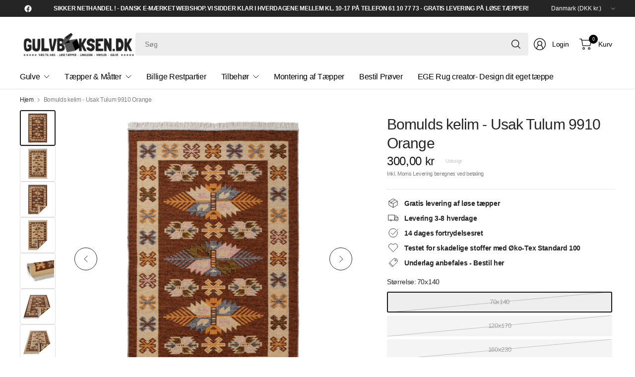

--- FILE ---
content_type: text/html; charset=utf-8
request_url: https://www.gulvboksen.dk/products/2-sidet-bomulds-kelim-usak-tulum-9910-orange
body_size: 29352
content:
<!doctype html><html class="no-js" lang="da" dir="ltr">
<head>
    
      <script type="text/javascript" charset="UTF-8" src="https://app.cookiepilot.dk/js/cookieconsent.min.js"></script>
    
	<meta charset="utf-8">
	<meta http-equiv="X-UA-Compatible" content="IE=edge,chrome=1">
	<meta name="viewport" content="width=device-width, initial-scale=1, maximum-scale=5, viewport-fit=cover">
	<meta name="theme-color" content="#ffffff">
	<link rel="canonical" href="https://www.gulvboksen.dk/products/2-sidet-bomulds-kelim-usak-tulum-9910-orange">
	<link rel="preconnect" href="https://cdn.shopify.com" crossorigin>
	<link href="//www.gulvboksen.dk/cdn/shop/t/44/assets/app.css?v=44386097890334288911743770301" as="style" rel="preload">
<link href="//www.gulvboksen.dk/cdn/shop/t/44/assets/product.css?v=69157478717844139651743770300" as="style" rel="preload">
<link rel="preload" as="image" href="//www.gulvboksen.dk/cdn/shop/products/tulum_9910-orange_top-bs.jpg?v=1644363975&width=375" imagesrcset="//www.gulvboksen.dk/cdn/shop/products/tulum_9910-orange_top-bs.jpg?v=1644363975&width=375 375w,//www.gulvboksen.dk/cdn/shop/products/tulum_9910-orange_top-bs.jpg?v=1644363975&width=690 690w,//www.gulvboksen.dk/cdn/shop/products/tulum_9910-orange_top-bs.jpg?v=1644363975&width=1380 1380w" imagesizes="auto">

<link href="//www.gulvboksen.dk/cdn/shop/t/44/assets/vendor.js?v=41477546860483910021743770300" as="script" rel="preload">
<link href="//www.gulvboksen.dk/cdn/shop/t/44/assets/app.js?v=178014460091405397731743770294" as="script" rel="preload">
<link href="//www.gulvboksen.dk/cdn/shop/t/44/assets/slideshow-vendor.js?v=73088757285059381971743770304" as="script" rel="preload">
<link href="//www.gulvboksen.dk/cdn/shop/t/44/assets/product.js?v=38362990646343083231743770298" as="script" rel="preload">


<script>
window.lazySizesConfig = window.lazySizesConfig || {};
window.lazySizesConfig.expand = 250;
window.lazySizesConfig.loadMode = 1;
window.lazySizesConfig.loadHidden = false;
</script>


	

	<title>
	Bomulds kelim - Usak Tulum 9910 Orange &ndash; Gulvboksen.dk -Tæpper &amp; Gulve Online
	</title>

	
	<meta name="description" content="Varen er på fjernlager- Beregn 7 til 14 dages leveringstid Virkelig god og prisvenlig bomulds kelim &quot;TULUM&quot;-serien er en sand præstation blandt tæppeproduktioner. Tæppet er lavet af genbrugsbomuld. Tæppet er vendbart. Farverne ændrer sig når du vender tæppet. Bomulds kelim tæppe med en luvvægt på 900 gr/m2 5 mm tykkels">
	


<meta property="og:site_name" content="Gulvboksen.dk -Tæpper &amp; Gulve Online">
<meta property="og:url" content="https://www.gulvboksen.dk/products/2-sidet-bomulds-kelim-usak-tulum-9910-orange">
<meta property="og:title" content="Bomulds kelim - Usak Tulum 9910 Orange">
<meta property="og:type" content="product">
<meta property="og:description" content="Varen er på fjernlager- Beregn 7 til 14 dages leveringstid Virkelig god og prisvenlig bomulds kelim &quot;TULUM&quot;-serien er en sand præstation blandt tæppeproduktioner. Tæppet er lavet af genbrugsbomuld. Tæppet er vendbart. Farverne ændrer sig når du vender tæppet. Bomulds kelim tæppe med en luvvægt på 900 gr/m2 5 mm tykkels"><meta property="og:image" content="http://www.gulvboksen.dk/cdn/shop/products/tulum_9910-orange_top-bs.jpg?v=1644363975">
  <meta property="og:image:secure_url" content="https://www.gulvboksen.dk/cdn/shop/products/tulum_9910-orange_top-bs.jpg?v=1644363975">
  <meta property="og:image:width" content="2500">
  <meta property="og:image:height" content="2500"><meta property="og:price:amount" content="300,00">
  <meta property="og:price:currency" content="DKK"><meta name="twitter:card" content="summary_large_image">
<meta name="twitter:title" content="Bomulds kelim - Usak Tulum 9910 Orange">
<meta name="twitter:description" content="Varen er på fjernlager- Beregn 7 til 14 dages leveringstid Virkelig god og prisvenlig bomulds kelim &quot;TULUM&quot;-serien er en sand præstation blandt tæppeproduktioner. Tæppet er lavet af genbrugsbomuld. Tæppet er vendbart. Farverne ændrer sig når du vender tæppet. Bomulds kelim tæppe med en luvvægt på 900 gr/m2 5 mm tykkels">


	<link href="//www.gulvboksen.dk/cdn/shop/t/44/assets/app.css?v=44386097890334288911743770301" rel="stylesheet" type="text/css" media="all" />

	

	<style data-shopify>
	





	h1,h2,h3,h4,h5,h6,
	.h1,.h2,.h3,.h4,.h5,.h6,
	.logolink.text-logo,
	.heading-font,
	.h1-large,
	.customer-addresses .my-address .address-index {
		font-style: normal;
		font-weight: 500;
		font-family: "system_ui", -apple-system, 'Segoe UI', Roboto, 'Helvetica Neue', 'Noto Sans', 'Liberation Sans', Arial, sans-serif, 'Apple Color Emoji', 'Segoe UI Emoji', 'Segoe UI Symbol', 'Noto Color Emoji';
	}
	body,
	.body-font,
	.thb-product-detail .product-title {
		font-style: normal;
		font-weight: 400;
		font-family: "system_ui", -apple-system, 'Segoe UI', Roboto, 'Helvetica Neue', 'Noto Sans', 'Liberation Sans', Arial, sans-serif, 'Apple Color Emoji', 'Segoe UI Emoji', 'Segoe UI Symbol', 'Noto Color Emoji';
	}
	:root {
		--mobile-swipe-width: 75vw;
		--grid-width: 1350px;
		--grid-width-row: 1430px;
		--font-body-scale: 1.0;
		--font-body-line-height-scale: 1.0;
		--font-body-letter-spacing: -0.02em;
		--font-body-medium-weight: 500;
    --font-body-bold-weight: 700;
		--font-announcement-scale: 1.0;
		--font-heading-scale: 1.0;
		--font-heading-line-height-scale: 1.0;
		--font-heading-letter-spacing: -0.03em;
		--font-navigation-scale: 1.0;
		--font-product-title-scale: 1.0;
		--font-product-title-line-height-scale: 1.0;
		--button-letter-spacing: -0.03em;

		--button-border-radius: 3px;
		--textarea-border-radius: 3px;
		--general-border-radius: 3px;

		--bg-body: #ffffff;
		--bg-body-rgb: 255,255,255;
		--bg-body-darken: #f7f7f7;
		--payment-terms-background-color: #ffffff;
		--color-body: #252525;
		--color-body-rgb: 37,37,37;
		--color-border: rgba(var(--color-body-rgb),0.1);
		--color-heading: #171717;
		--color-heading-rgb: 23,23,23;
		--color-accent: #171717;
		--color-accent-rgb: 23,23,23;
		--color-overlay: #616161;
		--color-overlay-rgb: 97,97,97;
		--solid-button-background: #171717;
		--solid-button-background-hover: #050505;

		--section-spacing-mobile: 15px;
		--section-spacing-desktop: 25px;

		--color-announcement-bar-text: #ffffff;
		--color-announcement-bar-bg: #252525;

		--color-header-bg: #ffffff;
		--color-header-bg-rgb: 255,255,255;
		--color-header-text: #000000;
		--color-header-text-rgb: 0,0,0;
		--color-header-border: rgba(var(--color-header-text-rgb), 0.1);

		--color-price: #171717;
		--color-price-discounted: #6D6D6D;

		--shopify-accelerated-checkout-button-block-size: 46px;
		--shopify-accelerated-checkout-inline-alignment: center;
		--shopify-accelerated-checkout-skeleton-animation-duration: 0.25s;
		--shopify-accelerated-checkout-button-border-radius: 3px;--color-star: #CE7979;--color-inventory-instock: #279A4B;--color-inventory-lowstock: #FB9E5B;--color-badge-sold-out: #ffffff;
			--color-badge-sold-out-text: #c6c6c6;--color-badge-sale: #fad7da;
			--color-badge-sale-text: #e63946;--color-badge-preorder: #595959;
			--color-badge-preorder-text: #000000;



--color-footer-text: #252525;
		--color-footer-text-rgb: 37,37,37;
		--color-footer-bg: #F6F6F6;
	}
</style>


	<script>
		window.theme = window.theme || {};
		theme = {
			settings: {
				money_with_currency_format:"{{amount_with_comma_separator}} kr",
				cart_drawer:true,
				product_id: 7063839506611,
			},
			routes: {
				root_url: '/',
				cart_url: '/cart',
				cart_add_url: '/cart/add',
				search_url: '/search',
				cart_change_url: '/cart/change',
				cart_update_url: '/cart/update',
				predictive_search_url: '/search/suggest',
			},
			variantStrings: {
        addToCart: `Tilføj Kurv`,
        soldOut: `Udsolgt`,
        unavailable: `Udsolgt`,
        preOrder: `Forudbestil`,
      },
			strings: {
				requiresTerms: `Du skal acceptere vilkår og handelsbetingelserne for at gå til betaling`,
				showMore: `Vis mere`,
				showLess: `Vis mindre`,
				showFilters: `Vis Filter`,
				shippingEstimatorNoResults: `Beklager, vi sender ikke til denne adresse`,
				shippingEstimatorOneResult: `Der er en forsendelsespris for din adresse`,
				shippingEstimatorMultipleResults: `Der er flere leveringsmuligheder for din adresse`,
				shippingEstimatorError: `Der opstod en eller flere fejl under hentning af forsendelsespriser for din adresse`
			}
		};
	</script>
	<script>window.performance && window.performance.mark && window.performance.mark('shopify.content_for_header.start');</script><meta name="facebook-domain-verification" content="31yphxlvka47zfct1a9fpb4koq4gnv">
<meta name="facebook-domain-verification" content="ei7jtgji51n5iodi7c6hk07asaz4uj">
<meta name="google-site-verification" content="3w1FCzFpBLkVWAgtwx_yzb8cJOZtSyqVIMltnOfizq0">
<meta id="shopify-digital-wallet" name="shopify-digital-wallet" content="/50776244403/digital_wallets/dialog">
<link rel="alternate" type="application/json+oembed" href="https://www.gulvboksen.dk/products/2-sidet-bomulds-kelim-usak-tulum-9910-orange.oembed">
<script async="async" src="/checkouts/internal/preloads.js?locale=da-DK"></script>
<script id="shopify-features" type="application/json">{"accessToken":"47cbfdfc6e262f9a2bb0c3c852709b5a","betas":["rich-media-storefront-analytics"],"domain":"www.gulvboksen.dk","predictiveSearch":true,"shopId":50776244403,"locale":"da"}</script>
<script>var Shopify = Shopify || {};
Shopify.shop = "hillerod-taeppe-gulvcenter.myshopify.com";
Shopify.locale = "da";
Shopify.currency = {"active":"DKK","rate":"1.0"};
Shopify.country = "DK";
Shopify.theme = {"name":"Shophelten | Udviddet kvm beregner","id":180324860246,"schema_name":"Pinnacle","schema_version":"1.5.0","theme_store_id":null,"role":"main"};
Shopify.theme.handle = "null";
Shopify.theme.style = {"id":null,"handle":null};
Shopify.cdnHost = "www.gulvboksen.dk/cdn";
Shopify.routes = Shopify.routes || {};
Shopify.routes.root = "/";</script>
<script type="module">!function(o){(o.Shopify=o.Shopify||{}).modules=!0}(window);</script>
<script>!function(o){function n(){var o=[];function n(){o.push(Array.prototype.slice.apply(arguments))}return n.q=o,n}var t=o.Shopify=o.Shopify||{};t.loadFeatures=n(),t.autoloadFeatures=n()}(window);</script>
<script id="shop-js-analytics" type="application/json">{"pageType":"product"}</script>
<script defer="defer" async type="module" src="//www.gulvboksen.dk/cdn/shopifycloud/shop-js/modules/v2/client.init-shop-cart-sync_BWUFHQxD.da.esm.js"></script>
<script defer="defer" async type="module" src="//www.gulvboksen.dk/cdn/shopifycloud/shop-js/modules/v2/chunk.common_CxPaeDJ-.esm.js"></script>
<script defer="defer" async type="module" src="//www.gulvboksen.dk/cdn/shopifycloud/shop-js/modules/v2/chunk.modal_DY3Xiats.esm.js"></script>
<script type="module">
  await import("//www.gulvboksen.dk/cdn/shopifycloud/shop-js/modules/v2/client.init-shop-cart-sync_BWUFHQxD.da.esm.js");
await import("//www.gulvboksen.dk/cdn/shopifycloud/shop-js/modules/v2/chunk.common_CxPaeDJ-.esm.js");
await import("//www.gulvboksen.dk/cdn/shopifycloud/shop-js/modules/v2/chunk.modal_DY3Xiats.esm.js");

  window.Shopify.SignInWithShop?.initShopCartSync?.({"fedCMEnabled":true,"windoidEnabled":true});

</script>
<script>(function() {
  var isLoaded = false;
  function asyncLoad() {
    if (isLoaded) return;
    isLoaded = true;
    var urls = ["https:\/\/services.nofraud.com\/js\/device.js?shop=hillerod-taeppe-gulvcenter.myshopify.com","https:\/\/static.dla.group\/dm-timer.js?shop=hillerod-taeppe-gulvcenter.myshopify.com"];
    for (var i = 0; i < urls.length; i++) {
      var s = document.createElement('script');
      s.type = 'text/javascript';
      s.async = true;
      s.src = urls[i];
      var x = document.getElementsByTagName('script')[0];
      x.parentNode.insertBefore(s, x);
    }
  };
  if(window.attachEvent) {
    window.attachEvent('onload', asyncLoad);
  } else {
    window.addEventListener('load', asyncLoad, false);
  }
})();</script>
<script id="__st">var __st={"a":50776244403,"offset":3600,"reqid":"1b80a2a8-7ddd-41a3-9b09-df48312b441d-1769971362","pageurl":"www.gulvboksen.dk\/products\/2-sidet-bomulds-kelim-usak-tulum-9910-orange","u":"4c9a60cfb5fa","p":"product","rtyp":"product","rid":7063839506611};</script>
<script>window.ShopifyPaypalV4VisibilityTracking = true;</script>
<script id="captcha-bootstrap">!function(){'use strict';const t='contact',e='account',n='new_comment',o=[[t,t],['blogs',n],['comments',n],[t,'customer']],c=[[e,'customer_login'],[e,'guest_login'],[e,'recover_customer_password'],[e,'create_customer']],r=t=>t.map((([t,e])=>`form[action*='/${t}']:not([data-nocaptcha='true']) input[name='form_type'][value='${e}']`)).join(','),a=t=>()=>t?[...document.querySelectorAll(t)].map((t=>t.form)):[];function s(){const t=[...o],e=r(t);return a(e)}const i='password',u='form_key',d=['recaptcha-v3-token','g-recaptcha-response','h-captcha-response',i],f=()=>{try{return window.sessionStorage}catch{return}},m='__shopify_v',_=t=>t.elements[u];function p(t,e,n=!1){try{const o=window.sessionStorage,c=JSON.parse(o.getItem(e)),{data:r}=function(t){const{data:e,action:n}=t;return t[m]||n?{data:e,action:n}:{data:t,action:n}}(c);for(const[e,n]of Object.entries(r))t.elements[e]&&(t.elements[e].value=n);n&&o.removeItem(e)}catch(o){console.error('form repopulation failed',{error:o})}}const l='form_type',E='cptcha';function T(t){t.dataset[E]=!0}const w=window,h=w.document,L='Shopify',v='ce_forms',y='captcha';let A=!1;((t,e)=>{const n=(g='f06e6c50-85a8-45c8-87d0-21a2b65856fe',I='https://cdn.shopify.com/shopifycloud/storefront-forms-hcaptcha/ce_storefront_forms_captcha_hcaptcha.v1.5.2.iife.js',D={infoText:'Beskyttet af hCaptcha',privacyText:'Beskyttelse af persondata',termsText:'Vilkår'},(t,e,n)=>{const o=w[L][v],c=o.bindForm;if(c)return c(t,g,e,D).then(n);var r;o.q.push([[t,g,e,D],n]),r=I,A||(h.body.append(Object.assign(h.createElement('script'),{id:'captcha-provider',async:!0,src:r})),A=!0)});var g,I,D;w[L]=w[L]||{},w[L][v]=w[L][v]||{},w[L][v].q=[],w[L][y]=w[L][y]||{},w[L][y].protect=function(t,e){n(t,void 0,e),T(t)},Object.freeze(w[L][y]),function(t,e,n,w,h,L){const[v,y,A,g]=function(t,e,n){const i=e?o:[],u=t?c:[],d=[...i,...u],f=r(d),m=r(i),_=r(d.filter((([t,e])=>n.includes(e))));return[a(f),a(m),a(_),s()]}(w,h,L),I=t=>{const e=t.target;return e instanceof HTMLFormElement?e:e&&e.form},D=t=>v().includes(t);t.addEventListener('submit',(t=>{const e=I(t);if(!e)return;const n=D(e)&&!e.dataset.hcaptchaBound&&!e.dataset.recaptchaBound,o=_(e),c=g().includes(e)&&(!o||!o.value);(n||c)&&t.preventDefault(),c&&!n&&(function(t){try{if(!f())return;!function(t){const e=f();if(!e)return;const n=_(t);if(!n)return;const o=n.value;o&&e.removeItem(o)}(t);const e=Array.from(Array(32),(()=>Math.random().toString(36)[2])).join('');!function(t,e){_(t)||t.append(Object.assign(document.createElement('input'),{type:'hidden',name:u})),t.elements[u].value=e}(t,e),function(t,e){const n=f();if(!n)return;const o=[...t.querySelectorAll(`input[type='${i}']`)].map((({name:t})=>t)),c=[...d,...o],r={};for(const[a,s]of new FormData(t).entries())c.includes(a)||(r[a]=s);n.setItem(e,JSON.stringify({[m]:1,action:t.action,data:r}))}(t,e)}catch(e){console.error('failed to persist form',e)}}(e),e.submit())}));const S=(t,e)=>{t&&!t.dataset[E]&&(n(t,e.some((e=>e===t))),T(t))};for(const o of['focusin','change'])t.addEventListener(o,(t=>{const e=I(t);D(e)&&S(e,y())}));const B=e.get('form_key'),M=e.get(l),P=B&&M;t.addEventListener('DOMContentLoaded',(()=>{const t=y();if(P)for(const e of t)e.elements[l].value===M&&p(e,B);[...new Set([...A(),...v().filter((t=>'true'===t.dataset.shopifyCaptcha))])].forEach((e=>S(e,t)))}))}(h,new URLSearchParams(w.location.search),n,t,e,['guest_login'])})(!0,!0)}();</script>
<script integrity="sha256-4kQ18oKyAcykRKYeNunJcIwy7WH5gtpwJnB7kiuLZ1E=" data-source-attribution="shopify.loadfeatures" defer="defer" src="//www.gulvboksen.dk/cdn/shopifycloud/storefront/assets/storefront/load_feature-a0a9edcb.js" crossorigin="anonymous"></script>
<script data-source-attribution="shopify.dynamic_checkout.dynamic.init">var Shopify=Shopify||{};Shopify.PaymentButton=Shopify.PaymentButton||{isStorefrontPortableWallets:!0,init:function(){window.Shopify.PaymentButton.init=function(){};var t=document.createElement("script");t.src="https://www.gulvboksen.dk/cdn/shopifycloud/portable-wallets/latest/portable-wallets.da.js",t.type="module",document.head.appendChild(t)}};
</script>
<script data-source-attribution="shopify.dynamic_checkout.buyer_consent">
  function portableWalletsHideBuyerConsent(e){var t=document.getElementById("shopify-buyer-consent"),n=document.getElementById("shopify-subscription-policy-button");t&&n&&(t.classList.add("hidden"),t.setAttribute("aria-hidden","true"),n.removeEventListener("click",e))}function portableWalletsShowBuyerConsent(e){var t=document.getElementById("shopify-buyer-consent"),n=document.getElementById("shopify-subscription-policy-button");t&&n&&(t.classList.remove("hidden"),t.removeAttribute("aria-hidden"),n.addEventListener("click",e))}window.Shopify?.PaymentButton&&(window.Shopify.PaymentButton.hideBuyerConsent=portableWalletsHideBuyerConsent,window.Shopify.PaymentButton.showBuyerConsent=portableWalletsShowBuyerConsent);
</script>
<script data-source-attribution="shopify.dynamic_checkout.cart.bootstrap">document.addEventListener("DOMContentLoaded",(function(){function t(){return document.querySelector("shopify-accelerated-checkout-cart, shopify-accelerated-checkout")}if(t())Shopify.PaymentButton.init();else{new MutationObserver((function(e,n){t()&&(Shopify.PaymentButton.init(),n.disconnect())})).observe(document.body,{childList:!0,subtree:!0})}}));
</script>

<script>window.performance && window.performance.mark && window.performance.mark('shopify.content_for_header.end');</script> <!-- Header hook for plugins -->

	<script src="https://code.jquery.com/jquery-3.7.1.min.js" integrity="sha256-/JqT3SQfawRcv/BIHPThkBvs0OEvtFFmqPF/lYI/Cxo=" crossorigin="anonymous"></script>

	<script>document.documentElement.className = document.documentElement.className.replace('no-js', 'js');</script>
	

  <link href="//www.gulvboksen.dk/cdn/shop/t/44/assets/custom.css?v=162213444514102947451743770309" rel="stylesheet" type="text/css" media="all" />
<script src="https://cdn.shopify.com/extensions/019bfed5-7e42-7a21-badb-766033fea8e8/getsale-36/assets/v3-timer.js" type="text/javascript" defer="defer"></script>
<script src="https://cdn.shopify.com/extensions/019bfed5-7e42-7a21-badb-766033fea8e8/getsale-36/assets/v3-banner.js" type="text/javascript" defer="defer"></script>
<link href="https://monorail-edge.shopifysvc.com" rel="dns-prefetch">
<script>(function(){if ("sendBeacon" in navigator && "performance" in window) {try {var session_token_from_headers = performance.getEntriesByType('navigation')[0].serverTiming.find(x => x.name == '_s').description;} catch {var session_token_from_headers = undefined;}var session_cookie_matches = document.cookie.match(/_shopify_s=([^;]*)/);var session_token_from_cookie = session_cookie_matches && session_cookie_matches.length === 2 ? session_cookie_matches[1] : "";var session_token = session_token_from_headers || session_token_from_cookie || "";function handle_abandonment_event(e) {var entries = performance.getEntries().filter(function(entry) {return /monorail-edge.shopifysvc.com/.test(entry.name);});if (!window.abandonment_tracked && entries.length === 0) {window.abandonment_tracked = true;var currentMs = Date.now();var navigation_start = performance.timing.navigationStart;var payload = {shop_id: 50776244403,url: window.location.href,navigation_start,duration: currentMs - navigation_start,session_token,page_type: "product"};window.navigator.sendBeacon("https://monorail-edge.shopifysvc.com/v1/produce", JSON.stringify({schema_id: "online_store_buyer_site_abandonment/1.1",payload: payload,metadata: {event_created_at_ms: currentMs,event_sent_at_ms: currentMs}}));}}window.addEventListener('pagehide', handle_abandonment_event);}}());</script>
<script id="web-pixels-manager-setup">(function e(e,d,r,n,o){if(void 0===o&&(o={}),!Boolean(null===(a=null===(i=window.Shopify)||void 0===i?void 0:i.analytics)||void 0===a?void 0:a.replayQueue)){var i,a;window.Shopify=window.Shopify||{};var t=window.Shopify;t.analytics=t.analytics||{};var s=t.analytics;s.replayQueue=[],s.publish=function(e,d,r){return s.replayQueue.push([e,d,r]),!0};try{self.performance.mark("wpm:start")}catch(e){}var l=function(){var e={modern:/Edge?\/(1{2}[4-9]|1[2-9]\d|[2-9]\d{2}|\d{4,})\.\d+(\.\d+|)|Firefox\/(1{2}[4-9]|1[2-9]\d|[2-9]\d{2}|\d{4,})\.\d+(\.\d+|)|Chrom(ium|e)\/(9{2}|\d{3,})\.\d+(\.\d+|)|(Maci|X1{2}).+ Version\/(15\.\d+|(1[6-9]|[2-9]\d|\d{3,})\.\d+)([,.]\d+|)( \(\w+\)|)( Mobile\/\w+|) Safari\/|Chrome.+OPR\/(9{2}|\d{3,})\.\d+\.\d+|(CPU[ +]OS|iPhone[ +]OS|CPU[ +]iPhone|CPU IPhone OS|CPU iPad OS)[ +]+(15[._]\d+|(1[6-9]|[2-9]\d|\d{3,})[._]\d+)([._]\d+|)|Android:?[ /-](13[3-9]|1[4-9]\d|[2-9]\d{2}|\d{4,})(\.\d+|)(\.\d+|)|Android.+Firefox\/(13[5-9]|1[4-9]\d|[2-9]\d{2}|\d{4,})\.\d+(\.\d+|)|Android.+Chrom(ium|e)\/(13[3-9]|1[4-9]\d|[2-9]\d{2}|\d{4,})\.\d+(\.\d+|)|SamsungBrowser\/([2-9]\d|\d{3,})\.\d+/,legacy:/Edge?\/(1[6-9]|[2-9]\d|\d{3,})\.\d+(\.\d+|)|Firefox\/(5[4-9]|[6-9]\d|\d{3,})\.\d+(\.\d+|)|Chrom(ium|e)\/(5[1-9]|[6-9]\d|\d{3,})\.\d+(\.\d+|)([\d.]+$|.*Safari\/(?![\d.]+ Edge\/[\d.]+$))|(Maci|X1{2}).+ Version\/(10\.\d+|(1[1-9]|[2-9]\d|\d{3,})\.\d+)([,.]\d+|)( \(\w+\)|)( Mobile\/\w+|) Safari\/|Chrome.+OPR\/(3[89]|[4-9]\d|\d{3,})\.\d+\.\d+|(CPU[ +]OS|iPhone[ +]OS|CPU[ +]iPhone|CPU IPhone OS|CPU iPad OS)[ +]+(10[._]\d+|(1[1-9]|[2-9]\d|\d{3,})[._]\d+)([._]\d+|)|Android:?[ /-](13[3-9]|1[4-9]\d|[2-9]\d{2}|\d{4,})(\.\d+|)(\.\d+|)|Mobile Safari.+OPR\/([89]\d|\d{3,})\.\d+\.\d+|Android.+Firefox\/(13[5-9]|1[4-9]\d|[2-9]\d{2}|\d{4,})\.\d+(\.\d+|)|Android.+Chrom(ium|e)\/(13[3-9]|1[4-9]\d|[2-9]\d{2}|\d{4,})\.\d+(\.\d+|)|Android.+(UC? ?Browser|UCWEB|U3)[ /]?(15\.([5-9]|\d{2,})|(1[6-9]|[2-9]\d|\d{3,})\.\d+)\.\d+|SamsungBrowser\/(5\.\d+|([6-9]|\d{2,})\.\d+)|Android.+MQ{2}Browser\/(14(\.(9|\d{2,})|)|(1[5-9]|[2-9]\d|\d{3,})(\.\d+|))(\.\d+|)|K[Aa][Ii]OS\/(3\.\d+|([4-9]|\d{2,})\.\d+)(\.\d+|)/},d=e.modern,r=e.legacy,n=navigator.userAgent;return n.match(d)?"modern":n.match(r)?"legacy":"unknown"}(),u="modern"===l?"modern":"legacy",c=(null!=n?n:{modern:"",legacy:""})[u],f=function(e){return[e.baseUrl,"/wpm","/b",e.hashVersion,"modern"===e.buildTarget?"m":"l",".js"].join("")}({baseUrl:d,hashVersion:r,buildTarget:u}),m=function(e){var d=e.version,r=e.bundleTarget,n=e.surface,o=e.pageUrl,i=e.monorailEndpoint;return{emit:function(e){var a=e.status,t=e.errorMsg,s=(new Date).getTime(),l=JSON.stringify({metadata:{event_sent_at_ms:s},events:[{schema_id:"web_pixels_manager_load/3.1",payload:{version:d,bundle_target:r,page_url:o,status:a,surface:n,error_msg:t},metadata:{event_created_at_ms:s}}]});if(!i)return console&&console.warn&&console.warn("[Web Pixels Manager] No Monorail endpoint provided, skipping logging."),!1;try{return self.navigator.sendBeacon.bind(self.navigator)(i,l)}catch(e){}var u=new XMLHttpRequest;try{return u.open("POST",i,!0),u.setRequestHeader("Content-Type","text/plain"),u.send(l),!0}catch(e){return console&&console.warn&&console.warn("[Web Pixels Manager] Got an unhandled error while logging to Monorail."),!1}}}}({version:r,bundleTarget:l,surface:e.surface,pageUrl:self.location.href,monorailEndpoint:e.monorailEndpoint});try{o.browserTarget=l,function(e){var d=e.src,r=e.async,n=void 0===r||r,o=e.onload,i=e.onerror,a=e.sri,t=e.scriptDataAttributes,s=void 0===t?{}:t,l=document.createElement("script"),u=document.querySelector("head"),c=document.querySelector("body");if(l.async=n,l.src=d,a&&(l.integrity=a,l.crossOrigin="anonymous"),s)for(var f in s)if(Object.prototype.hasOwnProperty.call(s,f))try{l.dataset[f]=s[f]}catch(e){}if(o&&l.addEventListener("load",o),i&&l.addEventListener("error",i),u)u.appendChild(l);else{if(!c)throw new Error("Did not find a head or body element to append the script");c.appendChild(l)}}({src:f,async:!0,onload:function(){if(!function(){var e,d;return Boolean(null===(d=null===(e=window.Shopify)||void 0===e?void 0:e.analytics)||void 0===d?void 0:d.initialized)}()){var d=window.webPixelsManager.init(e)||void 0;if(d){var r=window.Shopify.analytics;r.replayQueue.forEach((function(e){var r=e[0],n=e[1],o=e[2];d.publishCustomEvent(r,n,o)})),r.replayQueue=[],r.publish=d.publishCustomEvent,r.visitor=d.visitor,r.initialized=!0}}},onerror:function(){return m.emit({status:"failed",errorMsg:"".concat(f," has failed to load")})},sri:function(e){var d=/^sha384-[A-Za-z0-9+/=]+$/;return"string"==typeof e&&d.test(e)}(c)?c:"",scriptDataAttributes:o}),m.emit({status:"loading"})}catch(e){m.emit({status:"failed",errorMsg:(null==e?void 0:e.message)||"Unknown error"})}}})({shopId: 50776244403,storefrontBaseUrl: "https://www.gulvboksen.dk",extensionsBaseUrl: "https://extensions.shopifycdn.com/cdn/shopifycloud/web-pixels-manager",monorailEndpoint: "https://monorail-edge.shopifysvc.com/unstable/produce_batch",surface: "storefront-renderer",enabledBetaFlags: ["2dca8a86"],webPixelsConfigList: [{"id":"977371478","configuration":"{\"config\":\"{\\\"google_tag_ids\\\":[\\\"G-3EB61S302W\\\",\\\"AW-314233802\\\",\\\"GT-KFGTK3D\\\"],\\\"target_country\\\":\\\"DK\\\",\\\"gtag_events\\\":[{\\\"type\\\":\\\"begin_checkout\\\",\\\"action_label\\\":[\\\"G-3EB61S302W\\\",\\\"AW-314233802\\\/Ftp6COGamuwCEMqn65UB\\\"]},{\\\"type\\\":\\\"search\\\",\\\"action_label\\\":[\\\"G-3EB61S302W\\\",\\\"AW-314233802\\\/r8bLCOSamuwCEMqn65UB\\\"]},{\\\"type\\\":\\\"view_item\\\",\\\"action_label\\\":[\\\"G-3EB61S302W\\\",\\\"AW-314233802\\\/CNJICNuamuwCEMqn65UB\\\",\\\"MC-YZGG597SZX\\\"]},{\\\"type\\\":\\\"purchase\\\",\\\"action_label\\\":[\\\"G-3EB61S302W\\\",\\\"AW-314233802\\\/c70bCNiamuwCEMqn65UB\\\",\\\"MC-YZGG597SZX\\\"]},{\\\"type\\\":\\\"page_view\\\",\\\"action_label\\\":[\\\"G-3EB61S302W\\\",\\\"AW-314233802\\\/gRYTCNWamuwCEMqn65UB\\\",\\\"MC-YZGG597SZX\\\"]},{\\\"type\\\":\\\"add_payment_info\\\",\\\"action_label\\\":[\\\"G-3EB61S302W\\\",\\\"AW-314233802\\\/vNq4COeamuwCEMqn65UB\\\"]},{\\\"type\\\":\\\"add_to_cart\\\",\\\"action_label\\\":[\\\"G-3EB61S302W\\\",\\\"AW-314233802\\\/x1uxCN6amuwCEMqn65UB\\\"]}],\\\"enable_monitoring_mode\\\":false}\"}","eventPayloadVersion":"v1","runtimeContext":"OPEN","scriptVersion":"b2a88bafab3e21179ed38636efcd8a93","type":"APP","apiClientId":1780363,"privacyPurposes":[],"dataSharingAdjustments":{"protectedCustomerApprovalScopes":["read_customer_address","read_customer_email","read_customer_name","read_customer_personal_data","read_customer_phone"]}},{"id":"468189526","configuration":"{\"pixel_id\":\"375898497216153\",\"pixel_type\":\"facebook_pixel\",\"metaapp_system_user_token\":\"-\"}","eventPayloadVersion":"v1","runtimeContext":"OPEN","scriptVersion":"ca16bc87fe92b6042fbaa3acc2fbdaa6","type":"APP","apiClientId":2329312,"privacyPurposes":["ANALYTICS","MARKETING","SALE_OF_DATA"],"dataSharingAdjustments":{"protectedCustomerApprovalScopes":["read_customer_address","read_customer_email","read_customer_name","read_customer_personal_data","read_customer_phone"]}},{"id":"shopify-app-pixel","configuration":"{}","eventPayloadVersion":"v1","runtimeContext":"STRICT","scriptVersion":"0450","apiClientId":"shopify-pixel","type":"APP","privacyPurposes":["ANALYTICS","MARKETING"]},{"id":"shopify-custom-pixel","eventPayloadVersion":"v1","runtimeContext":"LAX","scriptVersion":"0450","apiClientId":"shopify-pixel","type":"CUSTOM","privacyPurposes":["ANALYTICS","MARKETING"]}],isMerchantRequest: false,initData: {"shop":{"name":"Gulvboksen.dk -Tæpper \u0026 Gulve Online","paymentSettings":{"currencyCode":"DKK"},"myshopifyDomain":"hillerod-taeppe-gulvcenter.myshopify.com","countryCode":"DK","storefrontUrl":"https:\/\/www.gulvboksen.dk"},"customer":null,"cart":null,"checkout":null,"productVariants":[{"price":{"amount":300.0,"currencyCode":"DKK"},"product":{"title":"Bomulds kelim - Usak Tulum 9910 Orange","vendor":"Sehrazat","id":"7063839506611","untranslatedTitle":"Bomulds kelim - Usak Tulum 9910 Orange","url":"\/products\/2-sidet-bomulds-kelim-usak-tulum-9910-orange","type":"Bomuldstæpper"},"id":"41193968631987","image":{"src":"\/\/www.gulvboksen.dk\/cdn\/shop\/products\/tulum_9910-orange_top-bs.jpg?v=1644363975"},"sku":"49276","title":"70x140 \/ Rust","untranslatedTitle":"70x140 \/ Rust"},{"price":{"amount":410.0,"currencyCode":"DKK"},"product":{"title":"Bomulds kelim - Usak Tulum 9910 Orange","vendor":"Sehrazat","id":"7063839506611","untranslatedTitle":"Bomulds kelim - Usak Tulum 9910 Orange","url":"\/products\/2-sidet-bomulds-kelim-usak-tulum-9910-orange","type":"Bomuldstæpper"},"id":"41193968664755","image":{"src":"\/\/www.gulvboksen.dk\/cdn\/shop\/products\/tulum_9910-orange_top-bs.jpg?v=1644363975"},"sku":"49277","title":"120x170 \/ Rust","untranslatedTitle":"120x170 \/ Rust"},{"price":{"amount":580.0,"currencyCode":"DKK"},"product":{"title":"Bomulds kelim - Usak Tulum 9910 Orange","vendor":"Sehrazat","id":"7063839506611","untranslatedTitle":"Bomulds kelim - Usak Tulum 9910 Orange","url":"\/products\/2-sidet-bomulds-kelim-usak-tulum-9910-orange","type":"Bomuldstæpper"},"id":"41193968697523","image":{"src":"\/\/www.gulvboksen.dk\/cdn\/shop\/products\/tulum_9910-orange_top-bs.jpg?v=1644363975"},"sku":"49278","title":"160x230 \/ Rust","untranslatedTitle":"160x230 \/ Rust"}],"purchasingCompany":null},},"https://www.gulvboksen.dk/cdn","1d2a099fw23dfb22ep557258f5m7a2edbae",{"modern":"","legacy":""},{"shopId":"50776244403","storefrontBaseUrl":"https:\/\/www.gulvboksen.dk","extensionBaseUrl":"https:\/\/extensions.shopifycdn.com\/cdn\/shopifycloud\/web-pixels-manager","surface":"storefront-renderer","enabledBetaFlags":"[\"2dca8a86\"]","isMerchantRequest":"false","hashVersion":"1d2a099fw23dfb22ep557258f5m7a2edbae","publish":"custom","events":"[[\"page_viewed\",{}],[\"product_viewed\",{\"productVariant\":{\"price\":{\"amount\":300.0,\"currencyCode\":\"DKK\"},\"product\":{\"title\":\"Bomulds kelim - Usak Tulum 9910 Orange\",\"vendor\":\"Sehrazat\",\"id\":\"7063839506611\",\"untranslatedTitle\":\"Bomulds kelim - Usak Tulum 9910 Orange\",\"url\":\"\/products\/2-sidet-bomulds-kelim-usak-tulum-9910-orange\",\"type\":\"Bomuldstæpper\"},\"id\":\"41193968631987\",\"image\":{\"src\":\"\/\/www.gulvboksen.dk\/cdn\/shop\/products\/tulum_9910-orange_top-bs.jpg?v=1644363975\"},\"sku\":\"49276\",\"title\":\"70x140 \/ Rust\",\"untranslatedTitle\":\"70x140 \/ Rust\"}}]]"});</script><script>
  window.ShopifyAnalytics = window.ShopifyAnalytics || {};
  window.ShopifyAnalytics.meta = window.ShopifyAnalytics.meta || {};
  window.ShopifyAnalytics.meta.currency = 'DKK';
  var meta = {"product":{"id":7063839506611,"gid":"gid:\/\/shopify\/Product\/7063839506611","vendor":"Sehrazat","type":"Bomuldstæpper","handle":"2-sidet-bomulds-kelim-usak-tulum-9910-orange","variants":[{"id":41193968631987,"price":30000,"name":"Bomulds kelim - Usak Tulum 9910 Orange - 70x140 \/ Rust","public_title":"70x140 \/ Rust","sku":"49276"},{"id":41193968664755,"price":41000,"name":"Bomulds kelim - Usak Tulum 9910 Orange - 120x170 \/ Rust","public_title":"120x170 \/ Rust","sku":"49277"},{"id":41193968697523,"price":58000,"name":"Bomulds kelim - Usak Tulum 9910 Orange - 160x230 \/ Rust","public_title":"160x230 \/ Rust","sku":"49278"}],"remote":false},"page":{"pageType":"product","resourceType":"product","resourceId":7063839506611,"requestId":"1b80a2a8-7ddd-41a3-9b09-df48312b441d-1769971362"}};
  for (var attr in meta) {
    window.ShopifyAnalytics.meta[attr] = meta[attr];
  }
</script>
<script class="analytics">
  (function () {
    var customDocumentWrite = function(content) {
      var jquery = null;

      if (window.jQuery) {
        jquery = window.jQuery;
      } else if (window.Checkout && window.Checkout.$) {
        jquery = window.Checkout.$;
      }

      if (jquery) {
        jquery('body').append(content);
      }
    };

    var hasLoggedConversion = function(token) {
      if (token) {
        return document.cookie.indexOf('loggedConversion=' + token) !== -1;
      }
      return false;
    }

    var setCookieIfConversion = function(token) {
      if (token) {
        var twoMonthsFromNow = new Date(Date.now());
        twoMonthsFromNow.setMonth(twoMonthsFromNow.getMonth() + 2);

        document.cookie = 'loggedConversion=' + token + '; expires=' + twoMonthsFromNow;
      }
    }

    var trekkie = window.ShopifyAnalytics.lib = window.trekkie = window.trekkie || [];
    if (trekkie.integrations) {
      return;
    }
    trekkie.methods = [
      'identify',
      'page',
      'ready',
      'track',
      'trackForm',
      'trackLink'
    ];
    trekkie.factory = function(method) {
      return function() {
        var args = Array.prototype.slice.call(arguments);
        args.unshift(method);
        trekkie.push(args);
        return trekkie;
      };
    };
    for (var i = 0; i < trekkie.methods.length; i++) {
      var key = trekkie.methods[i];
      trekkie[key] = trekkie.factory(key);
    }
    trekkie.load = function(config) {
      trekkie.config = config || {};
      trekkie.config.initialDocumentCookie = document.cookie;
      var first = document.getElementsByTagName('script')[0];
      var script = document.createElement('script');
      script.type = 'text/javascript';
      script.onerror = function(e) {
        var scriptFallback = document.createElement('script');
        scriptFallback.type = 'text/javascript';
        scriptFallback.onerror = function(error) {
                var Monorail = {
      produce: function produce(monorailDomain, schemaId, payload) {
        var currentMs = new Date().getTime();
        var event = {
          schema_id: schemaId,
          payload: payload,
          metadata: {
            event_created_at_ms: currentMs,
            event_sent_at_ms: currentMs
          }
        };
        return Monorail.sendRequest("https://" + monorailDomain + "/v1/produce", JSON.stringify(event));
      },
      sendRequest: function sendRequest(endpointUrl, payload) {
        // Try the sendBeacon API
        if (window && window.navigator && typeof window.navigator.sendBeacon === 'function' && typeof window.Blob === 'function' && !Monorail.isIos12()) {
          var blobData = new window.Blob([payload], {
            type: 'text/plain'
          });

          if (window.navigator.sendBeacon(endpointUrl, blobData)) {
            return true;
          } // sendBeacon was not successful

        } // XHR beacon

        var xhr = new XMLHttpRequest();

        try {
          xhr.open('POST', endpointUrl);
          xhr.setRequestHeader('Content-Type', 'text/plain');
          xhr.send(payload);
        } catch (e) {
          console.log(e);
        }

        return false;
      },
      isIos12: function isIos12() {
        return window.navigator.userAgent.lastIndexOf('iPhone; CPU iPhone OS 12_') !== -1 || window.navigator.userAgent.lastIndexOf('iPad; CPU OS 12_') !== -1;
      }
    };
    Monorail.produce('monorail-edge.shopifysvc.com',
      'trekkie_storefront_load_errors/1.1',
      {shop_id: 50776244403,
      theme_id: 180324860246,
      app_name: "storefront",
      context_url: window.location.href,
      source_url: "//www.gulvboksen.dk/cdn/s/trekkie.storefront.c59ea00e0474b293ae6629561379568a2d7c4bba.min.js"});

        };
        scriptFallback.async = true;
        scriptFallback.src = '//www.gulvboksen.dk/cdn/s/trekkie.storefront.c59ea00e0474b293ae6629561379568a2d7c4bba.min.js';
        first.parentNode.insertBefore(scriptFallback, first);
      };
      script.async = true;
      script.src = '//www.gulvboksen.dk/cdn/s/trekkie.storefront.c59ea00e0474b293ae6629561379568a2d7c4bba.min.js';
      first.parentNode.insertBefore(script, first);
    };
    trekkie.load(
      {"Trekkie":{"appName":"storefront","development":false,"defaultAttributes":{"shopId":50776244403,"isMerchantRequest":null,"themeId":180324860246,"themeCityHash":"1729028013661322561","contentLanguage":"da","currency":"DKK","eventMetadataId":"ca6bb354-be3c-4b34-9d02-3a7fbf0f0a32"},"isServerSideCookieWritingEnabled":true,"monorailRegion":"shop_domain","enabledBetaFlags":["65f19447","b5387b81"]},"Session Attribution":{},"S2S":{"facebookCapiEnabled":true,"source":"trekkie-storefront-renderer","apiClientId":580111}}
    );

    var loaded = false;
    trekkie.ready(function() {
      if (loaded) return;
      loaded = true;

      window.ShopifyAnalytics.lib = window.trekkie;

      var originalDocumentWrite = document.write;
      document.write = customDocumentWrite;
      try { window.ShopifyAnalytics.merchantGoogleAnalytics.call(this); } catch(error) {};
      document.write = originalDocumentWrite;

      window.ShopifyAnalytics.lib.page(null,{"pageType":"product","resourceType":"product","resourceId":7063839506611,"requestId":"1b80a2a8-7ddd-41a3-9b09-df48312b441d-1769971362","shopifyEmitted":true});

      var match = window.location.pathname.match(/checkouts\/(.+)\/(thank_you|post_purchase)/)
      var token = match? match[1]: undefined;
      if (!hasLoggedConversion(token)) {
        setCookieIfConversion(token);
        window.ShopifyAnalytics.lib.track("Viewed Product",{"currency":"DKK","variantId":41193968631987,"productId":7063839506611,"productGid":"gid:\/\/shopify\/Product\/7063839506611","name":"Bomulds kelim - Usak Tulum 9910 Orange - 70x140 \/ Rust","price":"300.00","sku":"49276","brand":"Sehrazat","variant":"70x140 \/ Rust","category":"Bomuldstæpper","nonInteraction":true,"remote":false},undefined,undefined,{"shopifyEmitted":true});
      window.ShopifyAnalytics.lib.track("monorail:\/\/trekkie_storefront_viewed_product\/1.1",{"currency":"DKK","variantId":41193968631987,"productId":7063839506611,"productGid":"gid:\/\/shopify\/Product\/7063839506611","name":"Bomulds kelim - Usak Tulum 9910 Orange - 70x140 \/ Rust","price":"300.00","sku":"49276","brand":"Sehrazat","variant":"70x140 \/ Rust","category":"Bomuldstæpper","nonInteraction":true,"remote":false,"referer":"https:\/\/www.gulvboksen.dk\/products\/2-sidet-bomulds-kelim-usak-tulum-9910-orange"});
      }
    });


        var eventsListenerScript = document.createElement('script');
        eventsListenerScript.async = true;
        eventsListenerScript.src = "//www.gulvboksen.dk/cdn/shopifycloud/storefront/assets/shop_events_listener-3da45d37.js";
        document.getElementsByTagName('head')[0].appendChild(eventsListenerScript);

})();</script>
  <script>
  if (!window.ga || (window.ga && typeof window.ga !== 'function')) {
    window.ga = function ga() {
      (window.ga.q = window.ga.q || []).push(arguments);
      if (window.Shopify && window.Shopify.analytics && typeof window.Shopify.analytics.publish === 'function') {
        window.Shopify.analytics.publish("ga_stub_called", {}, {sendTo: "google_osp_migration"});
      }
      console.error("Shopify's Google Analytics stub called with:", Array.from(arguments), "\nSee https://help.shopify.com/manual/promoting-marketing/pixels/pixel-migration#google for more information.");
    };
    if (window.Shopify && window.Shopify.analytics && typeof window.Shopify.analytics.publish === 'function') {
      window.Shopify.analytics.publish("ga_stub_initialized", {}, {sendTo: "google_osp_migration"});
    }
  }
</script>
<script
  defer
  src="https://www.gulvboksen.dk/cdn/shopifycloud/perf-kit/shopify-perf-kit-3.1.0.min.js"
  data-application="storefront-renderer"
  data-shop-id="50776244403"
  data-render-region="gcp-us-east1"
  data-page-type="product"
  data-theme-instance-id="180324860246"
  data-theme-name="Pinnacle"
  data-theme-version="1.5.0"
  data-monorail-region="shop_domain"
  data-resource-timing-sampling-rate="10"
  data-shs="true"
  data-shs-beacon="true"
  data-shs-export-with-fetch="true"
  data-shs-logs-sample-rate="1"
  data-shs-beacon-endpoint="https://www.gulvboksen.dk/api/collect"
></script>
</head><body class="button-uppercase-false navigation-uppercase-false product-title-uppercase-false compare-false template-product template-product">
	<a class="screen-reader-shortcut" href="#main-content">Gå til indhold</a>
	<div id="wrapper"><!-- BEGIN sections: header-group -->
<div id="shopify-section-sections--24998061080918__announcement-bar" class="shopify-section shopify-section-group-header-group header-announcement-bar"><link href="//www.gulvboksen.dk/cdn/shop/t/44/assets/announcement-bar.css?v=74691122542565462061743770299" rel="stylesheet" type="text/css" media="all" /><aside class="announcement-bar announcement-bar--full-width">
	<div class="announcement-bar--inner">
		<div class="announcement-bar--left"><ul class="social-links">
	
	<li><a href="https://www.facebook.com/Gulvboksen.dk" class="social facebook" target="_blank" rel="noreferrer" title="Facebook">
<svg aria-hidden="true" focusable="false" width="16" height="16" class="icon icon-facebook" viewBox="0 0 16 16" fill="var(--color-body)">
<path d="M15.5 8.0455C15.5 3.878 12.1425 0.5 8 0.5C3.8575 0.5 0.5 3.878 0.5 8.0455C0.5 11.8125 3.242 14.934 6.828 15.5V10.227H4.924V8.045H6.828V6.383C6.828 4.492 7.9475 3.447 9.661 3.447C10.481 3.447 11.34 3.5945 11.34 3.5945V5.4515H10.3935C9.462 5.4515 9.172 6.0335 9.172 6.6305V8.0455H11.252L10.9195 10.2265H9.172V15.5C12.758 14.934 15.5 11.8125 15.5 8.0455Z" />
</svg>
</a></li>
	
	
	
	
	
	
	
	
	
</ul>
</div><div class="announcement-bar--center rte"><p><strong>SIKKER NETHANDEL ! - DANSK E-MÆRKET WEBSHOP.  VI SIDDER KLAR I HVERDAGENE MELLEM KL. 10-17 PÅ  TELEFON 61 10 77 73 - GRATIS LEVERING PÅ LØSE TÆPPER!</strong></p></div><div class="announcement-bar--right">
			<div class="no-js-hidden"><localization-form class="thb-localization-forms "><form method="post" action="/localization" id="HeaderLocalization" accept-charset="UTF-8" class="shopify-localization-form" enctype="multipart/form-data"><input type="hidden" name="form_type" value="localization" /><input type="hidden" name="utf8" value="✓" /><input type="hidden" name="_method" value="put" /><input type="hidden" name="return_to" value="/products/2-sidet-bomulds-kelim-usak-tulum-9910-orange" /><resize-select class="select">
			<label for="thb-currency-code-HeaderLocalization" class="visually-hidden">Opdater land/region</label>
			<select id="thb-currency-code-HeaderLocalization" name="country_code" class="thb-currency-code resize-select"><option value="DK" selected="selected">Danmark (DKK kr.)</option></select>
			<div class="select-arrow">
<svg width="12" height="7" viewBox="0 0 12 7" fill="none">
<path d="M11 1L6 6L1 1" stroke="var(--color-body)" stroke-linecap="round" stroke-linejoin="round"/>
</svg>
</div>
		</resize-select><noscript>
			<button class="text-button">Opdater land/region</button>
		</noscript></form></localization-form></div>
		</div>
	</div>
</aside>


</div><div id="shopify-section-sections--24998061080918__header" class="shopify-section shopify-section-group-header-group header-section"><theme-header
  id="header"
  class="header style1 header--shadow-small header-sticky--active"
><style data-shopify>:root {
    	--logo-height: 70px;
    	--logo-height-mobile: 24px;
    }
    </style><div class="header--inner"><div class="thb-header-mobile-left">
	<details class="mobile-toggle-wrapper">
		<summary class="mobile-toggle">
			<span></span>
			<span></span>
			<span></span>
		</summary><nav id="mobile-menu" class="mobile-menu-drawer" role="dialog" tabindex="-1">
	<div class="mobile-menu-drawer--inner"><ul class="mobile-menu"><li><details class="link-container">
							<summary class="parent-link">Gulve<span>
<svg width="7" height="12" viewBox="0 0 7 12" fill="none">
<path d="M1 1L6 6L1 11" stroke="var(--color-header-text, --color-body)" stroke-linecap="round" stroke-linejoin="round"/>
</svg>
</span></summary>
							<ul class="sub-menu">
								<li class="parent-link-back">
									<button class="parent-link-back--button"><span>
<svg width="7" height="11" viewBox="0 0 7 11" fill="none">
<path d="M6 10.5L1 5.5L6 0.5" stroke="var(--color-header-text, --color-body)" stroke-linecap="round" stroke-linejoin="round"/>
</svg>
</span> Gulve</button>
								</li><li><details class="link-container">
												<summary>Plankegulve<span>
<svg width="12" height="7" viewBox="0 0 12 7" fill="none">
<path d="M11 1L6 6L1 1" stroke="var(--color-header-text, --color-body)" stroke-linecap="round" stroke-linejoin="round"/>
</svg>
</span></summary>
												<ul class="sub-menu" tabindex="-1"><li>
															<a href="/collections/wallmann-plankegulve/wallmann-plank" title="Wallmann plank" role="menuitem">Wallmann plank </a>
														</li><li>
															<a href="/collections/timbertop-plankegulve/timbertop-plank" title="Timbertop" role="menuitem">Timbertop </a>
														</li><li>
															<a href="/collections/solidfloor-plankegulve/solidfloor-plank" title="Solidfloor" role="menuitem">Solidfloor </a>
														</li><li>
															<a href="/collections/boen-plankegulve/boen-plank" title="Boen" role="menuitem">Boen </a>
														</li><li>
															<a href="/collections/danadeco-plankegulve/Danadeco-Plank" title="Danadeco Plank" role="menuitem">Danadeco Plank </a>
														</li></ul>
											</details></li><li><details class="link-container">
												<summary>Parketgulve<span>
<svg width="12" height="7" viewBox="0 0 12 7" fill="none">
<path d="M11 1L6 6L1 1" stroke="var(--color-header-text, --color-body)" stroke-linecap="round" stroke-linejoin="round"/>
</svg>
</span></summary>
												<ul class="sub-menu" tabindex="-1"><li>
															<a href="/collections/boen-parketgulv-sildeben-3-stavs/boen-parket" title="Boen" role="menuitem">Boen </a>
														</li><li>
															<a href="/collections/solidfloor-parketgulv-sildeben-3stavs/solidfloor-parket" title="Solidfloor" role="menuitem">Solidfloor </a>
														</li><li>
															<a href="/collections/wallmann-parketgulve/wallmann-parket" title="Wallmann" role="menuitem">Wallmann </a>
														</li><li>
															<a href="/collections/danadeco-parketgulve/danadeco-parket" title="Danadeco" role="menuitem">Danadeco </a>
														</li></ul>
											</details></li><li><a href="/collections/skibsplank/skibsplank" title="Skibsplank">Skibsplank</a></li><li><details class="link-container">
												<summary>Laminatgulve<span>
<svg width="12" height="7" viewBox="0 0 12 7" fill="none">
<path d="M11 1L6 6L1 1" stroke="var(--color-header-text, --color-body)" stroke-linecap="round" stroke-linejoin="round"/>
</svg>
</span></summary>
												<ul class="sub-menu" tabindex="-1"><li>
															<a href="/collections/kronotex-laminatgulve/kronotex" title="Kronotex Laminatgulve" role="menuitem">Kronotex Laminatgulve </a>
														</li><li>
															<a href="/collections/falquon-laminatgulve/falquon" title="Falquon Laminatgulve" role="menuitem">Falquon Laminatgulve </a>
														</li><li>
															<a href="/collections/wallmann-laminatgulve/wallmann" title="Wallmann Laminatgulve" role="menuitem">Wallmann Laminatgulve </a>
														</li><li>
															<a href="/collections/migadan-laminatgulve/migadan-laminat" title="Migadan Laminatgulve" role="menuitem">Migadan Laminatgulve </a>
														</li><li>
															<a href="/collections/tarkett-laminatgulve/Tarkett-laminat" title="Tarkett Laminatgulve" role="menuitem">Tarkett Laminatgulve </a>
														</li></ul>
											</details></li><li><details class="link-container">
												<summary>Akustikgulve/ Vinylkork<span>
<svg width="12" height="7" viewBox="0 0 12 7" fill="none">
<path d="M11 1L6 6L1 1" stroke="var(--color-header-text, --color-body)" stroke-linecap="round" stroke-linejoin="round"/>
</svg>
</span></summary>
												<ul class="sub-menu" tabindex="-1"><li>
															<a href="/collections/timberman-akustik-lvt-vinylkork/ege-lvt" title="Ege " role="menuitem">Ege  </a>
														</li><li>
															<a href="/collections/falquon-vinylklik/everfloor-lvt" title="Everfloor" role="menuitem">Everfloor </a>
														</li><li>
															<a href="/collections/wallmann-lvt/wallmann-lvt" title="Wallmann " role="menuitem">Wallmann  </a>
														</li><li>
															<a href="/collections/migadan-vinylklik/migadan-lvt" title="Migadan " role="menuitem">Migadan  </a>
														</li><li>
															<a href="/collections/meltex-vinylklik/meltex-lvt" title="Meltex" role="menuitem">Meltex </a>
														</li><li>
															<a href="/collections/tarkett-vinylklik-akustikgulve/tarkett-lvt" title="Tarkett" role="menuitem">Tarkett </a>
														</li></ul>
											</details></li><li><a href="/collections/vinyl-planker-lvt-loose-lay/loose-lay" title="Vinyl loose lay">Vinyl loose lay</a></li><li><a href="/collections/linoleum" title="Linoleum">Linoleum</a></li><li><details class="link-container">
												<summary>Vinyler i baner<span>
<svg width="12" height="7" viewBox="0 0 12 7" fill="none">
<path d="M11 1L6 6L1 1" stroke="var(--color-header-text, --color-body)" stroke-linecap="round" stroke-linejoin="round"/>
</svg>
</span></summary>
												<ul class="sub-menu" tabindex="-1"><li>
															<a href="/collections/migadan/migadan-vinyl" title="Migadan Vinyler" role="menuitem">Migadan Vinyler </a>
														</li><li>
															<a href="/collections/meltex-vinyler/meltex-vinyl" title="Meltex Vinyler" role="menuitem">Meltex Vinyler </a>
														</li><li>
															<a href="/collections/everfloor-vinyler/everfloor-vinyl" title="Everfloor Vinyler" role="menuitem">Everfloor Vinyler </a>
														</li><li>
															<a href="/collections/tarkett-vinyler/tarkett-vinyl" title="Tarkett Vinyler" role="menuitem">Tarkett Vinyler </a>
														</li></ul>
											</details></li><li><a href="/collections/vinyl-til-vadrum/v%C3%A5drumsvinyl" title="Vinyl til vådrum">Vinyl til vådrum</a></li><li><a href="/collections/gummigulve/gummigulve" title="Gummigulve">Gummigulve</a></li></li>
					    </ul>
						</details></li><li><details class="link-container">
							<summary class="parent-link">Tæpper & Måtter<span>
<svg width="7" height="12" viewBox="0 0 7 12" fill="none">
<path d="M1 1L6 6L1 11" stroke="var(--color-header-text, --color-body)" stroke-linecap="round" stroke-linejoin="round"/>
</svg>
</span></summary>
							<ul class="sub-menu">
								<li class="parent-link-back">
									<button class="parent-link-back--button"><span>
<svg width="7" height="11" viewBox="0 0 7 11" fill="none">
<path d="M6 10.5L1 5.5L6 0.5" stroke="var(--color-header-text, --color-body)" stroke-linecap="round" stroke-linejoin="round"/>
</svg>
</span> Tæpper & Måtter</button>
								</li><li><details class="link-container">
												<summary>Væg til væg tæpper<span>
<svg width="12" height="7" viewBox="0 0 12 7" fill="none">
<path d="M11 1L6 6L1 1" stroke="var(--color-header-text, --color-body)" stroke-linecap="round" stroke-linejoin="round"/>
</svg>
</span></summary>
												<ul class="sub-menu" tabindex="-1"><li>
															<a href="/collections/ege-taepper/ege" title="Ege tæpper" role="menuitem">Ege tæpper </a>
														</li><li>
															<a href="/collections/vaeg-til-vaeg/Danfloor" title="Danfloor tæpper" role="menuitem">Danfloor tæpper </a>
														</li><li>
															<a href="/collections/vaeg-til-vaeg/Fletco" title="Fletco tæpper" role="menuitem">Fletco tæpper </a>
														</li><li>
															<a href="/collections/vaeg-til-vaeg/Meltex" title="Meltex tæpper" role="menuitem">Meltex tæpper </a>
														</li><li>
															<a href="/collections/vaeg-til-vaeg/Migadan" title="Migadan tæpper" role="menuitem">Migadan tæpper </a>
														</li><li>
															<a href="/collections/vaeg-til-vaeg/Hammer" title="Hammer tæpper" role="menuitem">Hammer tæpper </a>
														</li><li>
															<a href="/collections/gulvboksens-billige-taepper/gulvboksens" title="Gulvboksens billige tæpper" role="menuitem">Gulvboksens billige tæpper </a>
														</li><li>
															<a href="/collections/vaeg-til-vaeg/uld" title="Uldtæpper" role="menuitem">Uldtæpper </a>
														</li><li>
															<a href="/collections/borne-vaerelse-vaeg-til-vaeg/b%C3%B8rn-v%C3%A6g-til-v%C3%A6g" title="Børne værelse" role="menuitem">Børne værelse </a>
														</li></ul>
											</details></li><li><details class="link-container">
												<summary>Alle Løse Tæpper<span>
<svg width="12" height="7" viewBox="0 0 12 7" fill="none">
<path d="M11 1L6 6L1 1" stroke="var(--color-header-text, --color-body)" stroke-linecap="round" stroke-linejoin="round"/>
</svg>
</span></summary>
												<ul class="sub-menu" tabindex="-1"><li>
															<a href="/collections/billigt-godt/billigt" title="Billige Løse Tæpper" role="menuitem">Billige Løse Tæpper </a>
														</li><li>
															<a href="/collections/ryataepper/rya" title="Rya &amp; Shaggy Tæpper" role="menuitem">Rya & Shaggy Tæpper </a>
														</li><li>
															<a href="/collections/pels-taepper/pels" title="Plys/Pels Tæpper" role="menuitem">Plys/Pels Tæpper </a>
														</li><li>
															<a href="/collections/handlavede-taepper" title="Uld &amp; Håndknyttede Tæpper" role="menuitem">Uld & Håndknyttede Tæpper </a>
														</li><li>
															<a href="/collections/kelim-taepper/kelim" title="Kelim Tæpper" role="menuitem">Kelim Tæpper </a>
														</li><li>
															<a href="/collections/jute-natur-taepper/jute+jutet%C3%A6pper" title="Jute &amp; Natur Tæpper" role="menuitem">Jute & Natur Tæpper </a>
														</li><li>
															<a href="/collections/moderne-wilton-taepper/moderne" title="Moderne Tæpper" role="menuitem">Moderne Tæpper </a>
														</li><li>
															<a href="https://www.gulvboksen.dk/collections/fladvaevede-taepper-1" title="Fladvævede Tæpper" role="menuitem">Fladvævede Tæpper </a>
														</li><li>
															<a href="/collections/klassiske-wilton-taepper/Wilton" title="Klassiske Wilton Tæpper" role="menuitem">Klassiske Wilton Tæpper </a>
														</li><li>
															<a href="/collections/luksus-wilton-taepper/luksus-wilton" title=" Luksus Wilton Tæpper" role="menuitem"> Luksus Wilton Tæpper </a>
														</li><li>
															<a href="/collections/klude-bomulds-taepper/bomuld" title="Klude / Bomulds Tæpper" role="menuitem">Klude / Bomulds Tæpper </a>
														</li><li>
															<a href="/collections/luv-taepper/luv" title="Luv Tæpper" role="menuitem">Luv Tæpper </a>
														</li><li>
															<a href="/collections/udendors-taepper/udend%C3%B8rs" title="Udendørs Tæpper" role="menuitem">Udendørs Tæpper </a>
														</li><li>
															<a href="/collections/billige-vaskbare-taepper/vaskbar" title="Billige Vaskbare Tæpper" role="menuitem">Billige Vaskbare Tæpper </a>
														</li><li>
															<a href="/collections/pierre-cardin/cardin" title="Løse Tæpper fra Pierre Cardin" role="menuitem">Løse Tæpper fra Pierre Cardin </a>
														</li></ul>
											</details></li><li><a href="/collections/runde-taepper/runde-t%C3%A6pper" title="Runde &amp; Ovale Tæpper">Runde & Ovale Tæpper</a></li><li><details class="link-container">
												<summary>Løse Tæpper på specialmål<span>
<svg width="12" height="7" viewBox="0 0 12 7" fill="none">
<path d="M11 1L6 6L1 1" stroke="var(--color-header-text, --color-body)" stroke-linecap="round" stroke-linejoin="round"/>
</svg>
</span></summary>
												<ul class="sub-menu" tabindex="-1"><li>
															<a href="/collections/uldtaepper-pa-specialmal/specialm%C3%A5l-uld" title="Uld Specialmål - Ege tæpper" role="menuitem">Uld Specialmål - Ege tæpper </a>
														</li><li>
															<a href="/collections/sisal-ege-taepper/sisal-specialm%C3%A5l" title="Sisal specialmål - Ege tæpper" role="menuitem">Sisal specialmål - Ege tæpper </a>
														</li><li>
															<a href="/collections/rya-shag-ege-taepper/ege-rya" title="Rya &amp; Shag specialmål - Ege tæpper" role="menuitem">Rya & Shag specialmål - Ege tæpper </a>
														</li><li>
															<a href="/collections/fladvaevede-specialmal-ege-taepper/fladv%C3%A6v-ege" title="Fladvævede specialmål - Ege tæpper" role="menuitem">Fladvævede specialmål - Ege tæpper </a>
														</li><li>
															<a href="/collections/fletco-rya-luv-taepper-specialmal/fletco-rya" title="Rya &amp; Luv tæpper - Fletco" role="menuitem">Rya & Luv tæpper - Fletco </a>
														</li></ul>
											</details></li><li><a href="/collections/aegte-taepper" title="Ægte Tæpper ">Ægte Tæpper </a></li><li><a href="/collections/bornetaepper/B%C3%B8rnet%C3%A6pper" title="Børnetæpper">Børnetæpper</a></li><li><details class="link-container">
												<summary>Måtter<span>
<svg width="12" height="7" viewBox="0 0 12 7" fill="none">
<path d="M11 1L6 6L1 1" stroke="var(--color-header-text, --color-body)" stroke-linecap="round" stroke-linejoin="round"/>
</svg>
</span></summary>
												<ul class="sub-menu" tabindex="-1"><li>
															<a href="/collections/matter-pa-specialmal/m%C3%A5tter-specialm%C3%A5l" title="Måtter på specialmål" role="menuitem">Måtter på specialmål </a>
														</li><li>
															<a href="/collections/dor-matter/d%C3%B8r-m%C3%A5tte" title="Diverse Dør måtter" role="menuitem">Diverse Dør måtter </a>
														</li><li>
															<a href="/collections/smudsmatter-sugematter/smudsm%C3%A5tte" title="Smuds &amp; Sugemåtter" role="menuitem">Smuds & Sugemåtter </a>
														</li><li>
															<a href="/collections/bad-matte/b%C3%A5dm%C3%A5tte" title="Bådmåtte" role="menuitem">Bådmåtte </a>
														</li><li>
															<a href="/collections/gummi-matter/gummim%C3%A5tter" title="Gummi måtter" role="menuitem">Gummi måtter </a>
														</li><li>
															<a href="/collections/ergomatter/ergo" title="Ergomåtter" role="menuitem">Ergomåtter </a>
														</li></ul>
											</details></li><li><a href="/collections/taeppefliser" title="Tæppefliser">Tæppefliser</a></li><li><a href="/collections/sisal" title="Sisal ">Sisal </a></li><li><details class="link-container">
												<summary>Lammeskind<span>
<svg width="12" height="7" viewBox="0 0 12 7" fill="none">
<path d="M11 1L6 6L1 1" stroke="var(--color-header-text, --color-body)" stroke-linecap="round" stroke-linejoin="round"/>
</svg>
</span></summary>
												<ul class="sub-menu" tabindex="-1"><li>
															<a href="/collections/aegte-lammeskind/%C3%A6gte-lammeskind" title="Ægte Lammeskind" role="menuitem">Ægte Lammeskind </a>
														</li><li>
															<a href="/collections/syntetiske-lammeskind/lammeskind-syntet" title="Syntetiske Lammeskind" role="menuitem">Syntetiske Lammeskind </a>
														</li><li>
															<a href="/collections/imiteret-dyreskind/dyreskind" title="Imiteret Dyreskind" role="menuitem">Imiteret Dyreskind </a>
														</li></ul>
											</details></li><li><a href="/collections/graestaeppe/gr%C3%A6s" title="Kunstgræs">Kunstgræs</a></li><li><a href="/collections/kokkentaepper/k%C3%B8kken" title="Køkken Tæpper">Køkken Tæpper</a></li><li><a href="/collections/trappeskanere/trappesk%C3%A5ner" title="Trappeskånere">Trappeskånere</a></li><li><a href="/collections/badevaerelse/badev%C3%A6relse" title="Tæpper til Badeværelse">Tæpper til Badeværelse</a></li><li><a href="/collections/badematter/badem%C3%A5tte" title="Bademåtter">Bademåtter</a></li><li><a href="/collections/underlag/t%C3%A6ppeunderlag" title="Tæppe Underlag">Tæppe Underlag</a></li><li><a href="/collections/plaider/plaider" title="Plaider">Plaider</a></li><li><a href="/collections/lobere-pa-mal/l%C3%B8ber" title="Løbere på specialmål">Løbere på specialmål</a></li><li><a href="/collections/jule-taepper/jul" title="Jule tæpper">Jule tæpper</a></li><li><a href="/collections/nalefilt/n%C3%A5lefilt" title="Nålefilt &amp;Messe tæpper">Nålefilt &Messe tæpper</a></li><li><a href="/collections/skind-laeder-taepper/l%C3%A6der+skind" title="Skind &amp; Læder Tæpper">Skind & Læder Tæpper</a></li></li>
					    </ul>
						</details></li><li><a href="/collections/restpartier-udsalg/restparti" title="Billige Restpartier">Billige Restpartier</a></li><li><details class="link-container">
							<summary class="parent-link">Tilbehør<span>
<svg width="7" height="12" viewBox="0 0 7 12" fill="none">
<path d="M1 1L6 6L1 11" stroke="var(--color-header-text, --color-body)" stroke-linecap="round" stroke-linejoin="round"/>
</svg>
</span></summary>
							<ul class="sub-menu">
								<li class="parent-link-back">
									<button class="parent-link-back--button"><span>
<svg width="7" height="11" viewBox="0 0 7 11" fill="none">
<path d="M6 10.5L1 5.5L6 0.5" stroke="var(--color-header-text, --color-body)" stroke-linecap="round" stroke-linejoin="round"/>
</svg>
</span> Tilbehør</button>
								</li><li><a href="/collections/tilbehor/lim+t%C3%A6ppekniv+tilbeh%C3%B8r+Tilbeh%C3%B8r+tape+kniv" title="Lim / Tape / Knive">Lim / Tape / Knive</a></li><li><a href="/collections/tilbehor/underlag" title="Underlag">Underlag</a></li></li>
					    </ul>
						</details></li><li><a href="/collections/montering-af-taepper/montering" title="Montering af Tæpper">Montering af Tæpper</a></li><li><a href="/collections/prover/pr%C3%B8ve" title="Bestil Prøver">Bestil Prøver</a></li><li><a href="https://www.egecarpets.com/login" title="EGE Rug creator- Design dit eget tæppe">EGE Rug creator- Design dit eget tæppe</a></li></ul><ul class="social-links">
	
	<li><a href="https://www.facebook.com/Gulvboksen.dk" class="social facebook" target="_blank" rel="noreferrer" title="Facebook">
<svg aria-hidden="true" focusable="false" width="16" height="16" class="icon icon-facebook" viewBox="0 0 16 16" fill="var(--color-body)">
<path d="M15.5 8.0455C15.5 3.878 12.1425 0.5 8 0.5C3.8575 0.5 0.5 3.878 0.5 8.0455C0.5 11.8125 3.242 14.934 6.828 15.5V10.227H4.924V8.045H6.828V6.383C6.828 4.492 7.9475 3.447 9.661 3.447C10.481 3.447 11.34 3.5945 11.34 3.5945V5.4515H10.3935C9.462 5.4515 9.172 6.0335 9.172 6.6305V8.0455H11.252L10.9195 10.2265H9.172V15.5C12.758 14.934 15.5 11.8125 15.5 8.0455Z" />
</svg>
</a></li>
	
	
	
	
	
	
	
	
	
</ul>
<div class="thb-mobile-menu-footer">
			<div class="no-js-hidden"><localization-form class="thb-localization-forms "><form method="post" action="/localization" id="MobileMenuLocalization" accept-charset="UTF-8" class="shopify-localization-form" enctype="multipart/form-data"><input type="hidden" name="form_type" value="localization" /><input type="hidden" name="utf8" value="✓" /><input type="hidden" name="_method" value="put" /><input type="hidden" name="return_to" value="/products/2-sidet-bomulds-kelim-usak-tulum-9910-orange" /><resize-select class="select">
			<label for="thb-currency-code-MobileMenuLocalization" class="visually-hidden">Opdater land/region</label>
			<select id="thb-currency-code-MobileMenuLocalization" name="country_code" class="thb-currency-code resize-select"><option value="DK" selected="selected">Danmark (DKK kr.)</option></select>
			<div class="select-arrow">
<svg width="12" height="7" viewBox="0 0 12 7" fill="none">
<path d="M11 1L6 6L1 1" stroke="var(--color-body)" stroke-linecap="round" stroke-linejoin="round"/>
</svg>
</div>
		</resize-select><noscript>
			<button class="text-button">Opdater land/region</button>
		</noscript></form></localization-form></div>
		</div>
	</div>
</nav>
<link rel="stylesheet" href="//www.gulvboksen.dk/cdn/shop/t/44/assets/mobile-menu.css?v=184336837728833868791743770304" media="print" onload="this.media='all'">
<noscript><link href="//www.gulvboksen.dk/cdn/shop/t/44/assets/mobile-menu.css?v=184336837728833868791743770304" rel="stylesheet" type="text/css" media="all" /></noscript>
</details>
</div>

	<a class="logolink" href="/">
		<img
			src="//www.gulvboksen.dk/cdn/shop/files/Kopi_af_GULVBOKSEN_86a49700-82a5-4b1c-8025-b760093d02f9.png?v=1635849558"
			class="logoimg"
			alt="Gulvboksen.dk -Tæpper &amp; Gulve Online"
			width="500"
			height="150"
			fetchpriority="high"
		>
	</a>


<search-form class="searchform">
    <form role="search" method="get" action="/search">
      <div class="searchform--form">
        <label for="header-search-input" class="visually-hidden">Søg </label>
        <input
          id="header-search-input"
          type="search"
          class="search-field"
          placeholder="Søg "
          value=""
          name="q"
          autocorrect="off"
          autocomplete="off"
          autocapitalize="off"
          spellcheck="false"
        ><button type="submit" class="thb-search-submit" aria-label="Søg">
<svg width="22" height="22" viewBox="0 0 22 22" fill="var(--color-header-text, --color-body)">
<path d="M21.7613 20.656L16.5967 15.4914C18.0492 13.7968 18.8293 11.6718 18.8293 9.41226C18.8293 6.91066 17.8609 4.54355 16.0856 2.76822C16.0856 2.76822 16.0856 2.76822 16.0587 2.74132C12.4004 -0.916942 6.42885 -0.916941 2.77059 2.76822C2.77059 2.76822 2.77059 2.76822 2.74369 2.79512C0.968363 4.54355 0 6.91066 0 9.41226C0 11.9139 0.968363 14.281 2.77059 16.0563C4.54593 17.8316 6.91303 18.8 9.41464 18.8C11.6742 18.8 13.7992 18.0199 15.4938 16.5674L20.6584 21.7589C20.8198 21.9203 21.0081 22.001 21.2233 22.001C21.4385 22.001 21.6268 21.9203 21.7882 21.7589C22.0841 21.463 22.0841 20.9519 21.7613 20.656ZM14.9558 14.9534C13.4764 16.4329 11.5128 17.2668 9.41464 17.2668C7.31652 17.2668 5.35289 16.4598 3.87345 14.9534C2.39401 13.474 1.58704 11.5104 1.58704 9.41226C1.58704 7.31414 2.39401 5.35052 3.87345 3.87107C6.93993 0.831492 11.8893 0.831492 14.9558 3.87107C14.9558 3.87107 14.9558 3.87107 14.9827 3.89797C16.4622 5.37742 17.2691 7.34104 17.2691 9.43916C17.2691 11.5373 16.4622 13.474 14.9558 14.9534Z"/>
</svg>
</button>

        <div class="thb-predictive-search" inert>
          <div class="thb-predictive-search--container"></div>
          <span class="loading-overlay">
<svg aria-hidden="true" focusable="false" role="presentation" class="spinner" viewBox="0 0 66 66">
	<circle class="spinner-path" fill="none" stroke-width="6" cx="33" cy="33" r="30" stroke="var(--color-accent)"></circle>
</svg>
</span>
        </div>
      </div>
      <div class="searchform--click-capture"></div>
    </form>
  </search-form>
<div class="thb-secondary-area thb-header-right">
	<a class="thb-secondary-area--item thb-secondary-search" href="/search" title="Søg">
<svg width="22" height="22" viewBox="0 0 22 22" fill="var(--color-header-text, --color-body)">
<path d="M21.7613 20.656L16.5967 15.4914C18.0492 13.7968 18.8293 11.6718 18.8293 9.41226C18.8293 6.91066 17.8609 4.54355 16.0856 2.76822C16.0856 2.76822 16.0856 2.76822 16.0587 2.74132C12.4004 -0.916942 6.42885 -0.916941 2.77059 2.76822C2.77059 2.76822 2.77059 2.76822 2.74369 2.79512C0.968363 4.54355 0 6.91066 0 9.41226C0 11.9139 0.968363 14.281 2.77059 16.0563C4.54593 17.8316 6.91303 18.8 9.41464 18.8C11.6742 18.8 13.7992 18.0199 15.4938 16.5674L20.6584 21.7589C20.8198 21.9203 21.0081 22.001 21.2233 22.001C21.4385 22.001 21.6268 21.9203 21.7882 21.7589C22.0841 21.463 22.0841 20.9519 21.7613 20.656ZM14.9558 14.9534C13.4764 16.4329 11.5128 17.2668 9.41464 17.2668C7.31652 17.2668 5.35289 16.4598 3.87345 14.9534C2.39401 13.474 1.58704 11.5104 1.58704 9.41226C1.58704 7.31414 2.39401 5.35052 3.87345 3.87107C6.93993 0.831492 11.8893 0.831492 14.9558 3.87107C14.9558 3.87107 14.9558 3.87107 14.9827 3.89797C16.4622 5.37742 17.2691 7.34104 17.2691 9.43916C17.2691 11.5373 16.4622 13.474 14.9558 14.9534Z"/>
</svg>
</a><a class="thb-secondary-area--item thb-secondary-myaccount" href="https://shopify.com/50776244403/account?locale=da&amp;region_country=DK" title="Min konto">
<svg width="24" height="24" viewBox="0 0 24 24" fill="var(--color-header-text, --color-body)">
<path d="M12 0C5.37447 0 0 5.37448 0 12C0 18.6255 5.37447 24 12 24C18.6255 24 24 18.6255 24 12C24 5.37448 18.6255 0 12 0ZM12 1.31443C17.9049 1.31443 22.6856 6.09508 22.6856 12C22.6856 15.3194 21.171 18.2886 18.7956 20.2469C18.2719 17.5946 17.0142 15.3561 15.4062 13.9817C16.3836 13.0676 17.0008 11.7731 17.0008 10.3319C17.0008 7.57632 14.7523 5.32778 11.9967 5.32778C9.24103 5.32778 6.99249 7.57632 6.99249 10.3319C6.99249 11.7698 7.60967 13.0676 8.58715 13.9817C6.97914 15.3561 5.72477 17.5946 5.19766 20.2469C2.82569 18.2886 1.30776 15.3228 1.30776 12C1.31443 6.09508 6.09507 1.31443 12 1.31443ZM12 6.66222C14.035 6.66222 15.6697 8.29692 15.6697 10.3319C15.6697 12.367 14.035 14.0017 12 14.0017C9.96496 14.0017 8.33027 12.367 8.33027 10.3319C8.33027 8.29692 9.96496 6.66222 12 6.66222ZM9.7281 14.7823C10.412 15.1326 11.1826 15.3361 12 15.3361C12.8173 15.3361 13.588 15.1359 14.2719 14.7823C15.7998 15.9533 17.1676 18.2852 17.588 21.1009C15.9633 22.1017 14.0517 22.6856 12 22.6856C9.94828 22.6856 8.03669 22.1017 6.412 21.1009C6.82902 18.2852 8.20016 15.9566 9.7281 14.7823Z"/>
</svg>
<span class="thb-secondary-area--item-text">Login</span></a><cart-drawer class="cart-drawer cart-drawer--empty" id="Cart-Drawer" tabindex="-1" inert>
	<div class="cart-drawer--inner"><div class="cart-drawer--content"><div class="cart-empty">
  <div>
<svg width="89" height="80" viewBox="0 0 89 80" fill="var(--color-body)">
<path d="M24.4444 53.3338H77.7778C78.8444 53.356 79.7778 52.6449 80 51.6005L88.8889 11.6005C89.0444 10.9338 88.8667 10.2449 88.4444 9.71158C88 9.17824 87.3556 8.86713 86.6667 8.88935H19.0222L17.7778 1.82269C17.5778 0.75602 16.6444 -0.0217579 15.5556 0.000464342H2.22222C1 0.000464342 0 1.00046 0 2.22269C0 3.44491 1 4.44491 2.22222 4.44491H13.7111L22.2222 51.5116C22.4222 52.5782 23.3556 53.356 24.4444 53.3338ZM83.8889 13.3338L76 48.8894H26.2889L19.8444 13.3338H83.8889Z"/>
<path d="M31.1101 62.2222C26.199 62.2222 22.2212 66.2 22.2212 71.1111C22.2212 76.0222 26.199 80 31.1101 80C36.0212 80 39.999 76.0222 39.999 71.1111C39.999 66.2 36.0212 62.2222 31.1101 62.2222ZM31.1101 75.5556C28.6656 75.5556 26.6656 73.5556 26.6656 71.1111C26.6656 68.6667 28.6656 66.6667 31.1101 66.6667C33.5545 66.6667 35.5545 68.6667 35.5545 71.1111C35.5545 73.5556 33.5545 75.5556 31.1101 75.5556Z"/>
<path d="M71.1101 62.2222C66.199 62.2222 62.2212 66.2 62.2212 71.1111C62.2212 76.0222 66.199 80 71.1101 80C76.0212 80 79.999 76.0222 79.999 71.1111C79.999 66.2 76.0212 62.2222 71.1101 62.2222ZM71.1101 75.5556C68.6656 75.5556 66.6656 73.5556 66.6656 71.1111C66.6656 68.6667 68.6656 66.6667 71.1101 66.6667C73.5545 66.6667 75.5545 68.6667 75.5545 71.1111C75.5545 73.5556 73.5545 75.5556 71.1101 75.5556Z"/>
</svg>
<p class="h4">Din indkøbskurv er tom</p>
  </div>
  <a href="/" class="button"><span>Fortsæt shopping</span></a>
</div></div></div>
</cart-drawer><a class="thb-secondary-area--item thb-secondary-cart" href="/cart" id="cart-drawer-toggle"><span class="thb-secondary-area--item-icon">
<svg width="25" height="22" viewBox="0 0 25 22" fill="var(--color-header-text, --color-body)" style="transform: translateY(1px);">
<path d="M6.72222 14.6668H21.3889C21.6822 14.6729 21.9389 14.4774 22 14.1901L24.4444 3.19013C24.4872 3.00679 24.4383 2.81735 24.3222 2.67068C24.2 2.52402 24.0228 2.43846 23.8333 2.44457H5.23111L4.88889 0.501239C4.83389 0.207905 4.57722 -0.00598342 4.27778 0.000127694H0.611111C0.275 0.000127694 0 0.275128 0 0.611239C0 0.94735 0.275 1.22235 0.611111 1.22235H3.77056L6.11111 14.1657C6.16611 14.459 6.42278 14.6729 6.72222 14.6668ZM23.0694 3.66679L20.9 13.4446H7.22944L5.45722 3.66679H23.0694Z"/>
<path d="M8.55553 17.1111C7.20497 17.1111 6.11108 18.205 6.11108 19.5556C6.11108 20.9061 7.20497 22 8.55553 22C9.90608 22 11 20.9061 11 19.5556C11 18.205 9.90608 17.1111 8.55553 17.1111ZM8.55553 20.7778C7.88331 20.7778 7.33331 20.2278 7.33331 19.5556C7.33331 18.8833 7.88331 18.3333 8.55553 18.3333C9.22775 18.3333 9.77775 18.8833 9.77775 19.5556C9.77775 20.2278 9.22775 20.7778 8.55553 20.7778Z"/>
<path d="M19.5555 17.1111C18.205 17.1111 17.1111 18.205 17.1111 19.5556C17.1111 20.9061 18.205 22 19.5555 22C20.9061 22 22 20.9061 22 19.5556C22 18.205 20.9061 17.1111 19.5555 17.1111ZM19.5555 20.7778C18.8833 20.7778 18.3333 20.2278 18.3333 19.5556C18.3333 18.8833 18.8833 18.3333 19.5555 18.3333C20.2278 18.3333 20.7778 18.8833 20.7778 19.5556C20.7778 20.2278 20.2278 20.7778 19.5555 20.7778Z"/>
</svg>
 <span class="thb-secondary-area--item-count">0</span></span><span class="thb-secondary-area--item-text">Kurv<span class="thb-secondary-area--item-amount"></span></span></a>
</div>

<full-menu class="full-menu">
	<ul class="thb-full-menu" role="menubar"><li role="none" class="menu-item-has-children" data-item-title="Gulve">
		    <a role="menuitem" href="#">Gulve
<svg width="12" height="7" viewBox="0 0 12 7" fill="none">
<path d="M11 1L6 6L1 1" stroke="var(--color-header-text, --color-body)" stroke-linecap="round" stroke-linejoin="round"/>
</svg>
</a><ul class="sub-menu" tabindex="-1"><li class=" menu-item-has-children" role="none" data-item-title="Plankegulve">
			          <a href="/collections/plankegulve" role="menuitem">Plankegulve
<svg width="7" height="12" viewBox="0 0 7 12" fill="none">
<path d="M1 1L6 6L1 11" stroke="var(--color-header-text, --color-body)" stroke-linecap="round" stroke-linejoin="round"/>
</svg>
</a><ul class="sub-menu" role="menu"><li class="" role="none">
												<a href="/collections/wallmann-plankegulve/wallmann-plank" role="menuitem">Wallmann plank</a>
											</li><li class="" role="none">
												<a href="/collections/timbertop-plankegulve/timbertop-plank" role="menuitem">Timbertop</a>
											</li><li class="" role="none">
												<a href="/collections/solidfloor-plankegulve/solidfloor-plank" role="menuitem">Solidfloor</a>
											</li><li class="" role="none">
												<a href="/collections/boen-plankegulve/boen-plank" role="menuitem">Boen</a>
											</li><li class="" role="none">
												<a href="/collections/danadeco-plankegulve/Danadeco-Plank" role="menuitem">Danadeco Plank</a>
											</li></ul></li><li class=" menu-item-has-children" role="none" data-item-title="Parketgulve">
			          <a href="/collections/parket-3-stavs-gulve" role="menuitem">Parketgulve
<svg width="7" height="12" viewBox="0 0 7 12" fill="none">
<path d="M1 1L6 6L1 11" stroke="var(--color-header-text, --color-body)" stroke-linecap="round" stroke-linejoin="round"/>
</svg>
</a><ul class="sub-menu" role="menu"><li class="" role="none">
												<a href="/collections/boen-parketgulv-sildeben-3-stavs/boen-parket" role="menuitem">Boen</a>
											</li><li class="" role="none">
												<a href="/collections/solidfloor-parketgulv-sildeben-3stavs/solidfloor-parket" role="menuitem">Solidfloor</a>
											</li><li class="" role="none">
												<a href="/collections/wallmann-parketgulve/wallmann-parket" role="menuitem">Wallmann</a>
											</li><li class="" role="none">
												<a href="/collections/danadeco-parketgulve/danadeco-parket" role="menuitem">Danadeco</a>
											</li></ul></li><li class="" role="none" >
			          <a href="/collections/skibsplank/skibsplank" role="menuitem">Skibsplank</a></li><li class=" menu-item-has-children" role="none" data-item-title="Laminatgulve">
			          <a href="/collections/laminat" role="menuitem">Laminatgulve
<svg width="7" height="12" viewBox="0 0 7 12" fill="none">
<path d="M1 1L6 6L1 11" stroke="var(--color-header-text, --color-body)" stroke-linecap="round" stroke-linejoin="round"/>
</svg>
</a><ul class="sub-menu" role="menu"><li class="" role="none">
												<a href="/collections/kronotex-laminatgulve/kronotex" role="menuitem">Kronotex Laminatgulve</a>
											</li><li class="" role="none">
												<a href="/collections/falquon-laminatgulve/falquon" role="menuitem">Falquon Laminatgulve</a>
											</li><li class="" role="none">
												<a href="/collections/wallmann-laminatgulve/wallmann" role="menuitem">Wallmann Laminatgulve</a>
											</li><li class="" role="none">
												<a href="/collections/migadan-laminatgulve/migadan-laminat" role="menuitem">Migadan Laminatgulve</a>
											</li><li class="" role="none">
												<a href="/collections/tarkett-laminatgulve/Tarkett-laminat" role="menuitem">Tarkett Laminatgulve</a>
											</li></ul></li><li class=" menu-item-has-children" role="none" data-item-title="Akustikgulve/ Vinylkork">
			          <a href="/collections/akustikgulve-vinyl-klik" role="menuitem">Akustikgulve/ Vinylkork
<svg width="7" height="12" viewBox="0 0 7 12" fill="none">
<path d="M1 1L6 6L1 11" stroke="var(--color-header-text, --color-body)" stroke-linecap="round" stroke-linejoin="round"/>
</svg>
</a><ul class="sub-menu" role="menu"><li class="" role="none">
												<a href="/collections/timberman-akustik-lvt-vinylkork/ege-lvt" role="menuitem">Ege </a>
											</li><li class="" role="none">
												<a href="/collections/falquon-vinylklik/everfloor-lvt" role="menuitem">Everfloor</a>
											</li><li class="" role="none">
												<a href="/collections/wallmann-lvt/wallmann-lvt" role="menuitem">Wallmann </a>
											</li><li class="" role="none">
												<a href="/collections/migadan-vinylklik/migadan-lvt" role="menuitem">Migadan </a>
											</li><li class="" role="none">
												<a href="/collections/meltex-vinylklik/meltex-lvt" role="menuitem">Meltex</a>
											</li><li class="" role="none">
												<a href="/collections/tarkett-vinylklik-akustikgulve/tarkett-lvt" role="menuitem">Tarkett</a>
											</li></ul></li><li class="" role="none" >
			          <a href="/collections/vinyl-planker-lvt-loose-lay/loose-lay" role="menuitem">Vinyl loose lay</a></li><li class="" role="none" >
			          <a href="/collections/linoleum" role="menuitem">Linoleum</a></li><li class=" menu-item-has-children" role="none" data-item-title="Vinyler i baner">
			          <a href="/collections/vinyl" role="menuitem">Vinyler i baner
<svg width="7" height="12" viewBox="0 0 7 12" fill="none">
<path d="M1 1L6 6L1 11" stroke="var(--color-header-text, --color-body)" stroke-linecap="round" stroke-linejoin="round"/>
</svg>
</a><ul class="sub-menu" role="menu"><li class="" role="none">
												<a href="/collections/migadan/migadan-vinyl" role="menuitem">Migadan Vinyler</a>
											</li><li class="" role="none">
												<a href="/collections/meltex-vinyler/meltex-vinyl" role="menuitem">Meltex Vinyler</a>
											</li><li class="" role="none">
												<a href="/collections/everfloor-vinyler/everfloor-vinyl" role="menuitem">Everfloor Vinyler</a>
											</li><li class="" role="none">
												<a href="/collections/tarkett-vinyler/tarkett-vinyl" role="menuitem">Tarkett Vinyler</a>
											</li></ul></li><li class="" role="none" >
			          <a href="/collections/vinyl-til-vadrum/v%C3%A5drumsvinyl" role="menuitem">Vinyl til vådrum</a></li><li class="" role="none" >
			          <a href="/collections/gummigulve/gummigulve" role="menuitem">Gummigulve</a></li></ul></li><li role="none" class="menu-item-has-children" data-item-title="Tæpper &amp; Måtter">
		    <a role="menuitem" href="#">Tæpper & Måtter
<svg width="12" height="7" viewBox="0 0 12 7" fill="none">
<path d="M11 1L6 6L1 1" stroke="var(--color-header-text, --color-body)" stroke-linecap="round" stroke-linejoin="round"/>
</svg>
</a><ul class="sub-menu" tabindex="-1"><li class=" menu-item-has-children" role="none" data-item-title="Væg til væg tæpper">
			          <a href="/collections/vaeg-til-vaeg" role="menuitem">Væg til væg tæpper
<svg width="7" height="12" viewBox="0 0 7 12" fill="none">
<path d="M1 1L6 6L1 11" stroke="var(--color-header-text, --color-body)" stroke-linecap="round" stroke-linejoin="round"/>
</svg>
</a><ul class="sub-menu" role="menu"><li class="" role="none">
												<a href="/collections/ege-taepper/ege" role="menuitem">Ege tæpper</a>
											</li><li class="" role="none">
												<a href="/collections/vaeg-til-vaeg/Danfloor" role="menuitem">Danfloor tæpper</a>
											</li><li class="" role="none">
												<a href="/collections/vaeg-til-vaeg/Fletco" role="menuitem">Fletco tæpper</a>
											</li><li class="" role="none">
												<a href="/collections/vaeg-til-vaeg/Meltex" role="menuitem">Meltex tæpper</a>
											</li><li class="" role="none">
												<a href="/collections/vaeg-til-vaeg/Migadan" role="menuitem">Migadan tæpper</a>
											</li><li class="" role="none">
												<a href="/collections/vaeg-til-vaeg/Hammer" role="menuitem">Hammer tæpper</a>
											</li><li class="" role="none">
												<a href="/collections/gulvboksens-billige-taepper/gulvboksens" role="menuitem">Gulvboksens billige tæpper</a>
											</li><li class="" role="none">
												<a href="/collections/vaeg-til-vaeg/uld" role="menuitem">Uldtæpper</a>
											</li><li class="" role="none">
												<a href="/collections/borne-vaerelse-vaeg-til-vaeg/b%C3%B8rn-v%C3%A6g-til-v%C3%A6g" role="menuitem">Børne værelse</a>
											</li></ul></li><li class=" menu-item-has-children" role="none" data-item-title="Alle Løse Tæpper">
			          <a href="/collections/nye-produkter" role="menuitem">Alle Løse Tæpper
<svg width="7" height="12" viewBox="0 0 7 12" fill="none">
<path d="M1 1L6 6L1 11" stroke="var(--color-header-text, --color-body)" stroke-linecap="round" stroke-linejoin="round"/>
</svg>
</a><ul class="sub-menu" role="menu"><li class="" role="none">
												<a href="/collections/billigt-godt/billigt" role="menuitem">Billige Løse Tæpper</a>
											</li><li class="" role="none">
												<a href="/collections/ryataepper/rya" role="menuitem">Rya & Shaggy Tæpper</a>
											</li><li class="" role="none">
												<a href="/collections/pels-taepper/pels" role="menuitem">Plys/Pels Tæpper</a>
											</li><li class="" role="none">
												<a href="/collections/handlavede-taepper" role="menuitem">Uld & Håndknyttede Tæpper</a>
											</li><li class="" role="none">
												<a href="/collections/kelim-taepper/kelim" role="menuitem">Kelim Tæpper</a>
											</li><li class="" role="none">
												<a href="/collections/jute-natur-taepper/jute+jutet%C3%A6pper" role="menuitem">Jute & Natur Tæpper</a>
											</li><li class="" role="none">
												<a href="/collections/moderne-wilton-taepper/moderne" role="menuitem">Moderne Tæpper</a>
											</li><li class="" role="none">
												<a href="https://www.gulvboksen.dk/collections/fladvaevede-taepper-1" role="menuitem">Fladvævede Tæpper</a>
											</li><li class="" role="none">
												<a href="/collections/klassiske-wilton-taepper/Wilton" role="menuitem">Klassiske Wilton Tæpper</a>
											</li><li class="" role="none">
												<a href="/collections/luksus-wilton-taepper/luksus-wilton" role="menuitem"> Luksus Wilton Tæpper</a>
											</li><li class="" role="none">
												<a href="/collections/klude-bomulds-taepper/bomuld" role="menuitem">Klude / Bomulds Tæpper</a>
											</li><li class="" role="none">
												<a href="/collections/luv-taepper/luv" role="menuitem">Luv Tæpper</a>
											</li><li class="" role="none">
												<a href="/collections/udendors-taepper/udend%C3%B8rs" role="menuitem">Udendørs Tæpper</a>
											</li><li class="" role="none">
												<a href="/collections/billige-vaskbare-taepper/vaskbar" role="menuitem">Billige Vaskbare Tæpper</a>
											</li><li class="" role="none">
												<a href="/collections/pierre-cardin/cardin" role="menuitem">Løse Tæpper fra Pierre Cardin</a>
											</li></ul></li><li class="" role="none" >
			          <a href="/collections/runde-taepper/runde-t%C3%A6pper" role="menuitem">Runde & Ovale Tæpper</a></li><li class=" menu-item-has-children" role="none" data-item-title="Løse Tæpper på specialmål">
			          <a href="/collections/taepper-pa-specialmal" role="menuitem">Løse Tæpper på specialmål
<svg width="7" height="12" viewBox="0 0 7 12" fill="none">
<path d="M1 1L6 6L1 11" stroke="var(--color-header-text, --color-body)" stroke-linecap="round" stroke-linejoin="round"/>
</svg>
</a><ul class="sub-menu" role="menu"><li class="" role="none">
												<a href="/collections/uldtaepper-pa-specialmal/specialm%C3%A5l-uld" role="menuitem">Uld Specialmål - Ege tæpper</a>
											</li><li class="" role="none">
												<a href="/collections/sisal-ege-taepper/sisal-specialm%C3%A5l" role="menuitem">Sisal specialmål - Ege tæpper</a>
											</li><li class="" role="none">
												<a href="/collections/rya-shag-ege-taepper/ege-rya" role="menuitem">Rya & Shag specialmål - Ege tæpper</a>
											</li><li class="" role="none">
												<a href="/collections/fladvaevede-specialmal-ege-taepper/fladv%C3%A6v-ege" role="menuitem">Fladvævede specialmål - Ege tæpper</a>
											</li><li class="" role="none">
												<a href="/collections/fletco-rya-luv-taepper-specialmal/fletco-rya" role="menuitem">Rya & Luv tæpper - Fletco</a>
											</li></ul></li><li class="" role="none" >
			          <a href="/collections/aegte-taepper" role="menuitem">Ægte Tæpper </a></li><li class="" role="none" >
			          <a href="/collections/bornetaepper/B%C3%B8rnet%C3%A6pper" role="menuitem">Børnetæpper</a></li><li class=" menu-item-has-children" role="none" data-item-title="Måtter">
			          <a href="/collections/matter" role="menuitem">Måtter
<svg width="7" height="12" viewBox="0 0 7 12" fill="none">
<path d="M1 1L6 6L1 11" stroke="var(--color-header-text, --color-body)" stroke-linecap="round" stroke-linejoin="round"/>
</svg>
</a><ul class="sub-menu" role="menu"><li class="" role="none">
												<a href="/collections/matter-pa-specialmal/m%C3%A5tter-specialm%C3%A5l" role="menuitem">Måtter på specialmål</a>
											</li><li class="" role="none">
												<a href="/collections/dor-matter/d%C3%B8r-m%C3%A5tte" role="menuitem">Diverse Dør måtter</a>
											</li><li class="" role="none">
												<a href="/collections/smudsmatter-sugematter/smudsm%C3%A5tte" role="menuitem">Smuds & Sugemåtter</a>
											</li><li class="" role="none">
												<a href="/collections/bad-matte/b%C3%A5dm%C3%A5tte" role="menuitem">Bådmåtte</a>
											</li><li class="" role="none">
												<a href="/collections/gummi-matter/gummim%C3%A5tter" role="menuitem">Gummi måtter</a>
											</li><li class="" role="none">
												<a href="/collections/ergomatter/ergo" role="menuitem">Ergomåtter</a>
											</li></ul></li><li class="" role="none" >
			          <a href="/collections/taeppefliser" role="menuitem">Tæppefliser</a></li><li class="" role="none" >
			          <a href="/collections/sisal" role="menuitem">Sisal </a></li><li class=" menu-item-has-children" role="none" data-item-title="Lammeskind">
			          <a href="/collections/lammeskind" role="menuitem">Lammeskind
<svg width="7" height="12" viewBox="0 0 7 12" fill="none">
<path d="M1 1L6 6L1 11" stroke="var(--color-header-text, --color-body)" stroke-linecap="round" stroke-linejoin="round"/>
</svg>
</a><ul class="sub-menu" role="menu"><li class="" role="none">
												<a href="/collections/aegte-lammeskind/%C3%A6gte-lammeskind" role="menuitem">Ægte Lammeskind</a>
											</li><li class="" role="none">
												<a href="/collections/syntetiske-lammeskind/lammeskind-syntet" role="menuitem">Syntetiske Lammeskind</a>
											</li><li class="" role="none">
												<a href="/collections/imiteret-dyreskind/dyreskind" role="menuitem">Imiteret Dyreskind</a>
											</li></ul></li><li class="" role="none" >
			          <a href="/collections/graestaeppe/gr%C3%A6s" role="menuitem">Kunstgræs</a></li><li class="" role="none" >
			          <a href="/collections/kokkentaepper/k%C3%B8kken" role="menuitem">Køkken Tæpper</a></li><li class="" role="none" >
			          <a href="/collections/trappeskanere/trappesk%C3%A5ner" role="menuitem">Trappeskånere</a></li><li class="" role="none" >
			          <a href="/collections/badevaerelse/badev%C3%A6relse" role="menuitem">Tæpper til Badeværelse</a></li><li class="" role="none" >
			          <a href="/collections/badematter/badem%C3%A5tte" role="menuitem">Bademåtter</a></li><li class="" role="none" >
			          <a href="/collections/underlag/t%C3%A6ppeunderlag" role="menuitem">Tæppe Underlag</a></li><li class="" role="none" >
			          <a href="/collections/plaider/plaider" role="menuitem">Plaider</a></li><li class="" role="none" >
			          <a href="/collections/lobere-pa-mal/l%C3%B8ber" role="menuitem">Løbere på specialmål</a></li><li class="" role="none" >
			          <a href="/collections/jule-taepper/jul" role="menuitem">Jule tæpper</a></li><li class="" role="none" >
			          <a href="/collections/nalefilt/n%C3%A5lefilt" role="menuitem">Nålefilt &Messe tæpper</a></li><li class="" role="none" >
			          <a href="/collections/skind-laeder-taepper/l%C3%A6der+skind" role="menuitem">Skind & Læder Tæpper</a></li></ul></li><li role="none" class="" >
		    <a role="menuitem" href="/collections/restpartier-udsalg/restparti">Billige Restpartier</a></li><li role="none" class="menu-item-has-children" data-item-title="Tilbehør">
		    <a role="menuitem" href="/collections/tilbehor/underlag+lim">Tilbehør
<svg width="12" height="7" viewBox="0 0 12 7" fill="none">
<path d="M11 1L6 6L1 1" stroke="var(--color-header-text, --color-body)" stroke-linecap="round" stroke-linejoin="round"/>
</svg>
</a><ul class="sub-menu" tabindex="-1"><li class="" role="none" >
			          <a href="/collections/tilbehor/lim+t%C3%A6ppekniv+tilbeh%C3%B8r+Tilbeh%C3%B8r+tape+kniv" role="menuitem">Lim / Tape / Knive</a></li><li class="" role="none" >
			          <a href="/collections/tilbehor/underlag" role="menuitem">Underlag</a></li></ul></li><li role="none" class="" >
		    <a role="menuitem" href="/collections/montering-af-taepper/montering">Montering af Tæpper</a></li><li role="none" class="" >
		    <a role="menuitem" href="/collections/prover/pr%C3%B8ve">Bestil Prøver</a></li><li role="none" class="" >
		    <a role="menuitem" href="https://www.egecarpets.com/login">EGE Rug creator- Design dit eget tæppe</a></li></ul>
	
</full-menu>

</div>
  
</theme-header><script src="//www.gulvboksen.dk/cdn/shop/t/44/assets/header.js?v=126518635620858932011743770311" type="text/javascript"></script><script type="application/ld+json">
  {
    "@context": "http://schema.org",
    "@type": "Organization",
    "name": "Gulvboksen.dk -Tæpper \u0026amp; Gulve Online",
    
      "logo": "https:\/\/www.gulvboksen.dk\/cdn\/shop\/files\/Kopi_af_GULVBOKSEN_86a49700-82a5-4b1c-8025-b760093d02f9.png?v=1635849558\u0026width=500",
    
    "sameAs": [
      "",
      "https:\/\/www.facebook.com\/Gulvboksen.dk",
      "",
      "",
      "",
      "",
      "",
      "",
      ""
    ],
    "url": "https:\/\/www.gulvboksen.dk"
  }
</script></div>
<!-- END sections: header-group --><div role="main" id="main-content">
			<div id="shopify-section-template--24998061441366__breadcrumbs" class="shopify-section breadcrumbs-section"><link href="//www.gulvboksen.dk/cdn/shop/t/44/assets/breadcrumbs.css?v=12729312909897330731743770297" rel="stylesheet" type="text/css" media="all" /><div class="row">
	<div class="small-12 columns">
		<scroll-shadow>
			<nav class="breadcrumbs" aria-label="breadcrumbs">
				<a href="/">Hjem</a>
				
				
				
					<i>
<svg width="4" height="7" viewBox="0 0 4 7" fill="none">
<path d="M0.5 0.5L3.5 3.5L0.5 6.5" stroke="var(--color-body)" stroke-width="0.7" stroke-linecap="round" stroke-linejoin="round"/>
</svg>
</i>
					Bomulds kelim - Usak Tulum 9910 Orange
				
				
				
				
				
				
			</nav>
		</scroll-shadow>
	</div>
</div>

</div><section id="shopify-section-template--24998061441366__main-product" class="shopify-section product-section"><link href="//www.gulvboksen.dk/cdn/shop/t/44/assets/product.css?v=69157478717844139651743770300" rel="stylesheet" type="text/css" media="all" /><div class="thb-product-detail product" data-handle="2-sidet-bomulds-kelim-usak-tulum-9910-orange">
  <div class="row">
		<div class="small-12 columns">
			<div class="product-grid-container product-grid-container--size-medium product-grid-container--gallery-content-true sticky-scroller--parent">
        <div class="product-gallery-container thumbnails-left sticky-scroller--compare" id="MediaGallery-template--24998061441366__main-product">
          <div class="product-image-container"><div class="product--title-container--mobile">
                <div class="product--title-container" >
  <h1 class="product--title uppercase--false">Bomulds kelim - Usak Tulum 9910 Orange</h1>
    <div class="product--price-container">
      <div id="price-template--24998061441366__main-product" aria-live="polite">
<span class="price">
	<ins><span class="amount">300,00 kr</span></ins>
		
<small class="unit-price  hidden">
		<span></span>
    <span class="unit-price-separator">/</span>
		<span></span>
	</small><span class="badges">
<span class="badge out-of-stock left">
		    Udsolgt
		  </span>
			

</span>
	
</span>
</div><div class="product__tax caption">Inkl. Moms
Levering beregnes ved betaling
</div></div><form method="post" action="/cart/add" id="product-form-installment-template--24998061441366__main-product" accept-charset="UTF-8" class="installment" enctype="multipart/form-data"><input type="hidden" name="form_type" value="product" /><input type="hidden" name="utf8" value="✓" /><input type="hidden" name="id" value="41193968631987">
      
<input type="hidden" name="product-id" value="7063839506611" /><input type="hidden" name="section-id" value="template--24998061441366__main-product" /></form></div>

              </div><product-slider id="Product-Slider" class="product-images static-dots" data-captions="true" data-hide-variants="true"><div
  id="Slide-template--24998061441366__main-product-23022823211187"
  class="product-images__slide is-active"
  data-media-id="template--24998061441366__main-product-23022823211187"
  
>
<div class="product-single__media product-single__media-image aspect-ratio aspect-ratio--adapt" id="Media-Thumbnails-template--24998061441366__main-product-23022823211187" style="--padding-bottom: 100.0%;"><a
          href="//www.gulvboksen.dk/cdn/shop/products/tulum_9910-orange_top-bs.jpg?v=1644363975"
          class="product-single__media-zoom"
          data-msrc="//www.gulvboksen.dk/cdn/shop/products/tulum_9910-orange_top-bs.jpg?v=1644363975&width=20"
          data-h="2500"
          data-w="2500"
          target="_blank"
          tabindex="-1"
          title="Zoom"
          
          data-index=""
        >
<svg width="12" height="12" viewBox="0 0 12 12" stroke="var(--color-body)" stroke-linecap="round" stroke-linejoin="round">
<path d="M8.5 1H11V3.5" />
<path d="M7.5 4.5L11 1" />
<path d="M3.5 11H1V8.5" />
<path d="M4.5 7.5L1 11" />
<path d="M11 8.5V11H8.5" />
<path d="M7.5 7.5L11 11" />
<path d="M1 3.5V1H3.5" />
<path d="M4.5 4.5L1 1"/>
</svg>
</a>
<img class="lazyload " width="2500" height="2500" data-sizes="auto" src="//www.gulvboksen.dk/cdn/shop/products/tulum_9910-orange_top-bs.jpg?v=1644363975&width=20" data-srcset="//www.gulvboksen.dk/cdn/shop/products/tulum_9910-orange_top-bs.jpg?v=1644363975&width=375 375w,//www.gulvboksen.dk/cdn/shop/products/tulum_9910-orange_top-bs.jpg?v=1644363975&width=690 690w,//www.gulvboksen.dk/cdn/shop/products/tulum_9910-orange_top-bs.jpg?v=1644363975&width=1380 1380w" fetchpriority="high" alt=""  />
</div>
    
</div><div
  id="Slide-template--24998061441366__main-product-23022823309491"
  class="product-images__slide is-active"
  data-media-id="template--24998061441366__main-product-23022823309491"
  
>
<div class="product-single__media product-single__media-image aspect-ratio aspect-ratio--adapt" id="Media-Thumbnails-template--24998061441366__main-product-23022823309491" style="--padding-bottom: 100.0%;"><a
          href="//www.gulvboksen.dk/cdn/shop/products/tulum_9910-orange_top.jpg?v=1644364990"
          class="product-single__media-zoom"
          data-msrc="//www.gulvboksen.dk/cdn/shop/products/tulum_9910-orange_top.jpg?v=1644364990&width=20"
          data-h="2500"
          data-w="2500"
          target="_blank"
          tabindex="-1"
          title="Zoom"
          
          data-index=""
        >
<svg width="12" height="12" viewBox="0 0 12 12" stroke="var(--color-body)" stroke-linecap="round" stroke-linejoin="round">
<path d="M8.5 1H11V3.5" />
<path d="M7.5 4.5L11 1" />
<path d="M3.5 11H1V8.5" />
<path d="M4.5 7.5L1 11" />
<path d="M11 8.5V11H8.5" />
<path d="M7.5 7.5L11 11" />
<path d="M1 3.5V1H3.5" />
<path d="M4.5 4.5L1 1"/>
</svg>
</a>
<img class="lazyload " width="2500" height="2500" data-sizes="auto" src="//www.gulvboksen.dk/cdn/shop/products/tulum_9910-orange_top.jpg?v=1644364990&width=20" data-srcset="//www.gulvboksen.dk/cdn/shop/products/tulum_9910-orange_top.jpg?v=1644364990&width=375 375w,//www.gulvboksen.dk/cdn/shop/products/tulum_9910-orange_top.jpg?v=1644364990&width=690 690w,//www.gulvboksen.dk/cdn/shop/products/tulum_9910-orange_top.jpg?v=1644364990&width=1380 1380w" fetchpriority="auto" alt=""  />
</div>
    
</div><div
  id="Slide-template--24998061441366__main-product-23022823243955"
  class="product-images__slide is-active"
  data-media-id="template--24998061441366__main-product-23022823243955"
  
>
<div class="product-single__media product-single__media-image aspect-ratio aspect-ratio--adapt" id="Media-Thumbnails-template--24998061441366__main-product-23022823243955" style="--padding-bottom: 100.0%;"><a
          href="//www.gulvboksen.dk/cdn/shop/products/tulum_9910-orange_top1-bs.jpg?v=1644364990"
          class="product-single__media-zoom"
          data-msrc="//www.gulvboksen.dk/cdn/shop/products/tulum_9910-orange_top1-bs.jpg?v=1644364990&width=20"
          data-h="2500"
          data-w="2500"
          target="_blank"
          tabindex="-1"
          title="Zoom"
          
          data-index=""
        >
<svg width="12" height="12" viewBox="0 0 12 12" stroke="var(--color-body)" stroke-linecap="round" stroke-linejoin="round">
<path d="M8.5 1H11V3.5" />
<path d="M7.5 4.5L11 1" />
<path d="M3.5 11H1V8.5" />
<path d="M4.5 7.5L1 11" />
<path d="M11 8.5V11H8.5" />
<path d="M7.5 7.5L11 11" />
<path d="M1 3.5V1H3.5" />
<path d="M4.5 4.5L1 1"/>
</svg>
</a>
<img class="lazyload " width="2500" height="2500" data-sizes="auto" src="//www.gulvboksen.dk/cdn/shop/products/tulum_9910-orange_top1-bs.jpg?v=1644364990&width=20" data-srcset="//www.gulvboksen.dk/cdn/shop/products/tulum_9910-orange_top1-bs.jpg?v=1644364990&width=375 375w,//www.gulvboksen.dk/cdn/shop/products/tulum_9910-orange_top1-bs.jpg?v=1644364990&width=690 690w,//www.gulvboksen.dk/cdn/shop/products/tulum_9910-orange_top1-bs.jpg?v=1644364990&width=1380 1380w" fetchpriority="auto" alt=""  />
</div>
    
</div><div
  id="Slide-template--24998061441366__main-product-23022823276723"
  class="product-images__slide is-active"
  data-media-id="template--24998061441366__main-product-23022823276723"
  
>
<div class="product-single__media product-single__media-image aspect-ratio aspect-ratio--adapt" id="Media-Thumbnails-template--24998061441366__main-product-23022823276723" style="--padding-bottom: 100.0%;"><a
          href="//www.gulvboksen.dk/cdn/shop/products/tulum_9910-orange_top1.jpg?v=1644364990"
          class="product-single__media-zoom"
          data-msrc="//www.gulvboksen.dk/cdn/shop/products/tulum_9910-orange_top1.jpg?v=1644364990&width=20"
          data-h="2500"
          data-w="2500"
          target="_blank"
          tabindex="-1"
          title="Zoom"
          
          data-index=""
        >
<svg width="12" height="12" viewBox="0 0 12 12" stroke="var(--color-body)" stroke-linecap="round" stroke-linejoin="round">
<path d="M8.5 1H11V3.5" />
<path d="M7.5 4.5L11 1" />
<path d="M3.5 11H1V8.5" />
<path d="M4.5 7.5L1 11" />
<path d="M11 8.5V11H8.5" />
<path d="M7.5 7.5L11 11" />
<path d="M1 3.5V1H3.5" />
<path d="M4.5 4.5L1 1"/>
</svg>
</a>
<img class="lazyload " width="2500" height="2500" data-sizes="auto" src="//www.gulvboksen.dk/cdn/shop/products/tulum_9910-orange_top1.jpg?v=1644364990&width=20" data-srcset="//www.gulvboksen.dk/cdn/shop/products/tulum_9910-orange_top1.jpg?v=1644364990&width=375 375w,//www.gulvboksen.dk/cdn/shop/products/tulum_9910-orange_top1.jpg?v=1644364990&width=690 690w,//www.gulvboksen.dk/cdn/shop/products/tulum_9910-orange_top1.jpg?v=1644364990&width=1380 1380w" fetchpriority="auto" alt=""  />
</div>
    
</div><div
  id="Slide-template--24998061441366__main-product-23022823342259"
  class="product-images__slide is-active"
  data-media-id="template--24998061441366__main-product-23022823342259"
  
>
<div class="product-single__media product-single__media-image aspect-ratio aspect-ratio--adapt" id="Media-Thumbnails-template--24998061441366__main-product-23022823342259" style="--padding-bottom: 100.0%;"><a
          href="//www.gulvboksen.dk/cdn/shop/products/tulum_9910-orange_rolled.jpg?v=1644363975"
          class="product-single__media-zoom"
          data-msrc="//www.gulvboksen.dk/cdn/shop/products/tulum_9910-orange_rolled.jpg?v=1644363975&width=20"
          data-h="2500"
          data-w="2500"
          target="_blank"
          tabindex="-1"
          title="Zoom"
          
          data-index=""
        >
<svg width="12" height="12" viewBox="0 0 12 12" stroke="var(--color-body)" stroke-linecap="round" stroke-linejoin="round">
<path d="M8.5 1H11V3.5" />
<path d="M7.5 4.5L11 1" />
<path d="M3.5 11H1V8.5" />
<path d="M4.5 7.5L1 11" />
<path d="M11 8.5V11H8.5" />
<path d="M7.5 7.5L11 11" />
<path d="M1 3.5V1H3.5" />
<path d="M4.5 4.5L1 1"/>
</svg>
</a>
<img class="lazyload " width="2500" height="2500" data-sizes="auto" src="//www.gulvboksen.dk/cdn/shop/products/tulum_9910-orange_rolled.jpg?v=1644363975&width=20" data-srcset="//www.gulvboksen.dk/cdn/shop/products/tulum_9910-orange_rolled.jpg?v=1644363975&width=375 375w,//www.gulvboksen.dk/cdn/shop/products/tulum_9910-orange_rolled.jpg?v=1644363975&width=690 690w,//www.gulvboksen.dk/cdn/shop/products/tulum_9910-orange_rolled.jpg?v=1644363975&width=1380 1380w" fetchpriority="auto" alt=""  />
</div>
    
</div><div
  id="Slide-template--24998061441366__main-product-23022823375027"
  class="product-images__slide is-active"
  data-media-id="template--24998061441366__main-product-23022823375027"
  
>
<div class="product-single__media product-single__media-image aspect-ratio aspect-ratio--adapt" id="Media-Thumbnails-template--24998061441366__main-product-23022823375027" style="--padding-bottom: 100.0%;"><a
          href="//www.gulvboksen.dk/cdn/shop/products/tulum_9910-orange_front-bs.jpg?v=1644363975"
          class="product-single__media-zoom"
          data-msrc="//www.gulvboksen.dk/cdn/shop/products/tulum_9910-orange_front-bs.jpg?v=1644363975&width=20"
          data-h="2500"
          data-w="2500"
          target="_blank"
          tabindex="-1"
          title="Zoom"
          
          data-index=""
        >
<svg width="12" height="12" viewBox="0 0 12 12" stroke="var(--color-body)" stroke-linecap="round" stroke-linejoin="round">
<path d="M8.5 1H11V3.5" />
<path d="M7.5 4.5L11 1" />
<path d="M3.5 11H1V8.5" />
<path d="M4.5 7.5L1 11" />
<path d="M11 8.5V11H8.5" />
<path d="M7.5 7.5L11 11" />
<path d="M1 3.5V1H3.5" />
<path d="M4.5 4.5L1 1"/>
</svg>
</a>
<img class="lazyload " width="2500" height="2500" data-sizes="auto" src="//www.gulvboksen.dk/cdn/shop/products/tulum_9910-orange_front-bs.jpg?v=1644363975&width=20" data-srcset="//www.gulvboksen.dk/cdn/shop/products/tulum_9910-orange_front-bs.jpg?v=1644363975&width=375 375w,//www.gulvboksen.dk/cdn/shop/products/tulum_9910-orange_front-bs.jpg?v=1644363975&width=690 690w,//www.gulvboksen.dk/cdn/shop/products/tulum_9910-orange_front-bs.jpg?v=1644363975&width=1380 1380w" fetchpriority="auto" alt=""  />
</div>
    
</div><div
  id="Slide-template--24998061441366__main-product-23022823407795"
  class="product-images__slide is-active"
  data-media-id="template--24998061441366__main-product-23022823407795"
  
>
<div class="product-single__media product-single__media-image aspect-ratio aspect-ratio--adapt" id="Media-Thumbnails-template--24998061441366__main-product-23022823407795" style="--padding-bottom: 100.0%;"><a
          href="//www.gulvboksen.dk/cdn/shop/products/tulum_9910-orange_front.jpg?v=1644363975"
          class="product-single__media-zoom"
          data-msrc="//www.gulvboksen.dk/cdn/shop/products/tulum_9910-orange_front.jpg?v=1644363975&width=20"
          data-h="2500"
          data-w="2500"
          target="_blank"
          tabindex="-1"
          title="Zoom"
          
          data-index=""
        >
<svg width="12" height="12" viewBox="0 0 12 12" stroke="var(--color-body)" stroke-linecap="round" stroke-linejoin="round">
<path d="M8.5 1H11V3.5" />
<path d="M7.5 4.5L11 1" />
<path d="M3.5 11H1V8.5" />
<path d="M4.5 7.5L1 11" />
<path d="M11 8.5V11H8.5" />
<path d="M7.5 7.5L11 11" />
<path d="M1 3.5V1H3.5" />
<path d="M4.5 4.5L1 1"/>
</svg>
</a>
<img class="lazyload " width="2500" height="2500" data-sizes="auto" src="//www.gulvboksen.dk/cdn/shop/products/tulum_9910-orange_front.jpg?v=1644363975&width=20" data-srcset="//www.gulvboksen.dk/cdn/shop/products/tulum_9910-orange_front.jpg?v=1644363975&width=375 375w,//www.gulvboksen.dk/cdn/shop/products/tulum_9910-orange_front.jpg?v=1644363975&width=690 690w,//www.gulvboksen.dk/cdn/shop/products/tulum_9910-orange_front.jpg?v=1644363975&width=1380 1380w" fetchpriority="auto" alt=""  />
</div>
    
</div><div
  id="Slide-template--24998061441366__main-product-23022823440563"
  class="product-images__slide is-active"
  data-media-id="template--24998061441366__main-product-23022823440563"
  
>
<div class="product-single__media product-single__media-image aspect-ratio aspect-ratio--adapt" id="Media-Thumbnails-template--24998061441366__main-product-23022823440563" style="--padding-bottom: 100.0%;"><a
          href="//www.gulvboksen.dk/cdn/shop/products/tulum_9910-orange_detail1.jpg?v=1644363976"
          class="product-single__media-zoom"
          data-msrc="//www.gulvboksen.dk/cdn/shop/products/tulum_9910-orange_detail1.jpg?v=1644363976&width=20"
          data-h="2500"
          data-w="2500"
          target="_blank"
          tabindex="-1"
          title="Zoom"
          
          data-index=""
        >
<svg width="12" height="12" viewBox="0 0 12 12" stroke="var(--color-body)" stroke-linecap="round" stroke-linejoin="round">
<path d="M8.5 1H11V3.5" />
<path d="M7.5 4.5L11 1" />
<path d="M3.5 11H1V8.5" />
<path d="M4.5 7.5L1 11" />
<path d="M11 8.5V11H8.5" />
<path d="M7.5 7.5L11 11" />
<path d="M1 3.5V1H3.5" />
<path d="M4.5 4.5L1 1"/>
</svg>
</a>
<img class="lazyload " width="2500" height="2500" data-sizes="auto" src="//www.gulvboksen.dk/cdn/shop/products/tulum_9910-orange_detail1.jpg?v=1644363976&width=20" data-srcset="//www.gulvboksen.dk/cdn/shop/products/tulum_9910-orange_detail1.jpg?v=1644363976&width=375 375w,//www.gulvboksen.dk/cdn/shop/products/tulum_9910-orange_detail1.jpg?v=1644363976&width=690 690w,//www.gulvboksen.dk/cdn/shop/products/tulum_9910-orange_detail1.jpg?v=1644363976&width=1380 1380w" fetchpriority="auto" alt=""  />
</div>
    
</div><div
  id="Slide-template--24998061441366__main-product-23022823473331"
  class="product-images__slide is-active"
  data-media-id="template--24998061441366__main-product-23022823473331"
  
>
<div class="product-single__media product-single__media-image aspect-ratio aspect-ratio--adapt" id="Media-Thumbnails-template--24998061441366__main-product-23022823473331" style="--padding-bottom: 100.0%;"><a
          href="//www.gulvboksen.dk/cdn/shop/products/tulum_9910-orange_detail.jpg?v=1644363977"
          class="product-single__media-zoom"
          data-msrc="//www.gulvboksen.dk/cdn/shop/products/tulum_9910-orange_detail.jpg?v=1644363977&width=20"
          data-h="2500"
          data-w="2500"
          target="_blank"
          tabindex="-1"
          title="Zoom"
          
          data-index=""
        >
<svg width="12" height="12" viewBox="0 0 12 12" stroke="var(--color-body)" stroke-linecap="round" stroke-linejoin="round">
<path d="M8.5 1H11V3.5" />
<path d="M7.5 4.5L11 1" />
<path d="M3.5 11H1V8.5" />
<path d="M4.5 7.5L1 11" />
<path d="M11 8.5V11H8.5" />
<path d="M7.5 7.5L11 11" />
<path d="M1 3.5V1H3.5" />
<path d="M4.5 4.5L1 1"/>
</svg>
</a>
<img class="lazyload " width="2500" height="2500" data-sizes="auto" src="//www.gulvboksen.dk/cdn/shop/products/tulum_9910-orange_detail.jpg?v=1644363977&width=20" data-srcset="//www.gulvboksen.dk/cdn/shop/products/tulum_9910-orange_detail.jpg?v=1644363977&width=375 375w,//www.gulvboksen.dk/cdn/shop/products/tulum_9910-orange_detail.jpg?v=1644363977&width=690 690w,//www.gulvboksen.dk/cdn/shop/products/tulum_9910-orange_detail.jpg?v=1644363977&width=1380 1380w" fetchpriority="auto" alt=""  />
</div>
    
</div><div class="theme-scroll-nav">
  <button class="flickity-nav flickity-prev" tabindex="0" aria-label="Previous" name="prev">
<svg width="8" height="14" viewBox="0 0 8 14" fill="none">
<path d="M7 13L0.999999 7L7 1" stroke="var(--color-body)" stroke-linecap="round" stroke-linejoin="round"/>
</svg>
</button>
  <button class="flickity-nav flickity-next" tabindex="0" aria-label="Next" name="next">
<svg width="8" height="14" viewBox="0 0 8 14" fill="none">
<path d="M0.849976 13.25L6.84998 7.25L0.849976 1.25" stroke="var(--color-body)" stroke-linecap="round" stroke-linejoin="round"/>
</svg>
</button>
</div></product-slider>
            <scroll-shadow>
              <div id="Product-Thumbnails" class="product-thumbnail-container" data-hide-variants="true"><div
  id="Thumb-template--24998061441366__main-product-23022823211187"
  class="product-thumbnail is-active is-initial-selected"
  
>
<img class="lazyload " width="2500" height="2500" data-sizes="auto" src="//www.gulvboksen.dk/cdn/shop/products/tulum_9910-orange_top-bs.jpg?crop=center&height=20&v=1644363975&width=20" data-srcset="//www.gulvboksen.dk/cdn/shop/products/tulum_9910-orange_top-bs.jpg?v=1644363975&width=128 128w" fetchpriority="auto" alt=""  />
</div><div
  id="Thumb-template--24998061441366__main-product-23022823309491"
  class="product-thumbnail is-active"
  
>
<img class="lazyload " width="2500" height="2500" data-sizes="auto" src="//www.gulvboksen.dk/cdn/shop/products/tulum_9910-orange_top.jpg?crop=center&height=20&v=1644364990&width=20" data-srcset="//www.gulvboksen.dk/cdn/shop/products/tulum_9910-orange_top.jpg?v=1644364990&width=128 128w" fetchpriority="auto" alt=""  />
</div><div
  id="Thumb-template--24998061441366__main-product-23022823243955"
  class="product-thumbnail is-active"
  
>
<img class="lazyload " width="2500" height="2500" data-sizes="auto" src="//www.gulvboksen.dk/cdn/shop/products/tulum_9910-orange_top1-bs.jpg?crop=center&height=20&v=1644364990&width=20" data-srcset="//www.gulvboksen.dk/cdn/shop/products/tulum_9910-orange_top1-bs.jpg?v=1644364990&width=128 128w" fetchpriority="auto" alt=""  />
</div><div
  id="Thumb-template--24998061441366__main-product-23022823276723"
  class="product-thumbnail is-active"
  
>
<img class="lazyload " width="2500" height="2500" data-sizes="auto" src="//www.gulvboksen.dk/cdn/shop/products/tulum_9910-orange_top1.jpg?crop=center&height=20&v=1644364990&width=20" data-srcset="//www.gulvboksen.dk/cdn/shop/products/tulum_9910-orange_top1.jpg?v=1644364990&width=128 128w" fetchpriority="auto" alt=""  />
</div><div
  id="Thumb-template--24998061441366__main-product-23022823342259"
  class="product-thumbnail is-active"
  
>
<img class="lazyload " width="2500" height="2500" data-sizes="auto" src="//www.gulvboksen.dk/cdn/shop/products/tulum_9910-orange_rolled.jpg?crop=center&height=20&v=1644363975&width=20" data-srcset="//www.gulvboksen.dk/cdn/shop/products/tulum_9910-orange_rolled.jpg?v=1644363975&width=128 128w" fetchpriority="auto" alt=""  />
</div><div
  id="Thumb-template--24998061441366__main-product-23022823375027"
  class="product-thumbnail is-active"
  
>
<img class="lazyload " width="2500" height="2500" data-sizes="auto" src="//www.gulvboksen.dk/cdn/shop/products/tulum_9910-orange_front-bs.jpg?crop=center&height=20&v=1644363975&width=20" data-srcset="//www.gulvboksen.dk/cdn/shop/products/tulum_9910-orange_front-bs.jpg?v=1644363975&width=128 128w" fetchpriority="auto" alt=""  />
</div><div
  id="Thumb-template--24998061441366__main-product-23022823407795"
  class="product-thumbnail is-active"
  
>
<img class="lazyload " width="2500" height="2500" data-sizes="auto" src="//www.gulvboksen.dk/cdn/shop/products/tulum_9910-orange_front.jpg?crop=center&height=20&v=1644363975&width=20" data-srcset="//www.gulvboksen.dk/cdn/shop/products/tulum_9910-orange_front.jpg?v=1644363975&width=128 128w" fetchpriority="auto" alt=""  />
</div><div
  id="Thumb-template--24998061441366__main-product-23022823440563"
  class="product-thumbnail is-active"
  
>
<img class="lazyload " width="2500" height="2500" data-sizes="auto" src="//www.gulvboksen.dk/cdn/shop/products/tulum_9910-orange_detail1.jpg?crop=center&height=20&v=1644363976&width=20" data-srcset="//www.gulvboksen.dk/cdn/shop/products/tulum_9910-orange_detail1.jpg?v=1644363976&width=128 128w" fetchpriority="auto" alt=""  />
</div><div
  id="Thumb-template--24998061441366__main-product-23022823473331"
  class="product-thumbnail is-active"
  
>
<img class="lazyload " width="2500" height="2500" data-sizes="auto" src="//www.gulvboksen.dk/cdn/shop/products/tulum_9910-orange_detail.jpg?crop=center&height=20&v=1644363977&width=20" data-srcset="//www.gulvboksen.dk/cdn/shop/products/tulum_9910-orange_detail.jpg?v=1644363977&width=128 128w" fetchpriority="auto" alt=""  />
</div></div>
            </scroll-shadow>
          </div>
        </div>
		    <sticky-scroller class="product-information" id="ProductInfo-template--24998061441366__main-product"><div class="product-information--inner sticky-scroller--element sticky-scroller--disabled"><div class="product--vendor-sku" ></div><div class="product--title-container--mobile-true">
      <div class="product--title-container" >
  <h1 class="product--title uppercase--false">Bomulds kelim - Usak Tulum 9910 Orange</h1>
    <div class="product--price-container">
      <div id="price-template--24998061441366__main-product--mobile" aria-live="polite">
<span class="price">
	<ins><span class="amount">300,00 kr</span></ins>
		
<small class="unit-price  hidden">
		<span></span>
    <span class="unit-price-separator">/</span>
		<span></span>
	</small><span class="badges">
<span class="badge out-of-stock left">
		    Udsolgt
		  </span>
			

</span>
	
</span>
</div><div class="product__tax caption">Inkl. Moms
Levering beregnes ved betaling
</div></div><form method="post" action="/cart/add" id="product-form-installment-template--24998061441366__main-product--mobile" accept-charset="UTF-8" class="installment" enctype="multipart/form-data"><input type="hidden" name="form_type" value="product" /><input type="hidden" name="utf8" value="✓" /><input type="hidden" name="id" value="41193968631987">
      
<input type="hidden" name="product-id" value="7063839506611" /><input type="hidden" name="section-id" value="template--24998061441366__main-product" /></form></div>

    </div><div class="product-block product-block--sales-point">
              <ul class="sales-points">
                  <li class="sales-point">
                      <span class="icon-and-text"> <svg aria-hidden="true" focusable="false" role="presentation" class="icon icon-package" viewBox="0 0 64 64"><defs><style>.a{fill:none;stroke:#000;stroke-width:2px}</style></defs><path class="a" d="M32 54.52L10 41.95v-19.9L32 9.48l22 12.57v19.9L32 54.52z"/><path class="a" d="M32 54.52v-19.9l22-12.57M32 34.62L10 22.05M41.7 15.02L21 28.33v8.38"/></svg>
                                  
<span>Gratis levering af løse tæpper</span>
                      </span>
                  </li>
              </ul>
          </div><div class="product-block product-block--sales-point">
              <ul class="sales-points">
                  <li class="sales-point">
                      <span class="icon-and-text"> <svg aria-hidden="true" focusable="false" role="presentation" class="icon icon-truck" viewBox="0 0 64 64"><defs><style>.a{fill:none;stroke:#000;stroke-miterlimit:10;stroke-width:2px}</style></defs><path class="a" d="M16.5 43.22H6.88V16.5h33.14v26.72H23.94M45.42 43.22h-5.4V30.4h17.1v12.82h-4.23M57.12 30.4l-6.41-8.56H40.02"/><circle class="a" cx="20.24" cy="43.76" r="3.74"/><path class="a" d="M45.42 43.23a3.82 3.82 0 1 1 0 .37v-.37"/></svg>
                              
<span>Levering 3-8 hverdage</span>
                      </span>
                  </li>
              </ul>
          </div><div class="product-block product-block--sales-point">
              <ul class="sales-points">
                  <li class="sales-point">
                      <span class="icon-and-text"> <svg aria-hidden="true" focusable="false" role="presentation" class="icon icon-circle-checkmark" viewBox="0 0 64 64"><defs><style>.a{fill:none;stroke:#000;stroke-width:2px}</style></defs><path class="a" d="M52.68 24.48A22 22 0 1 1 47 15.93M21 32l8.5 8.5L57 13"/></svg>
                                  
<span>14 dages fortrydelsesret</span>
                      </span>
                  </li>
              </ul>
          </div><div class="product-block product-block--sales-point">
              <ul class="sales-points">
                  <li class="sales-point">
                      <span class="icon-and-text"> <svg aria-hidden="true" focusable="false" role="presentation" class="icon icon-heart" viewBox="0 0 64 64"><defs><style>.a{fill:none;stroke:#000;stroke-width:2px}</style></defs><path class="a" d="M51.27 15.05a13 13 0 0 0-18.44 0l-.83.83-.83-.83a13 13 0 0 0-18.44 18.44l.83.83L32 52.77l18.44-18.45.83-.83a13 13 0 0 0 0-18.44z"/></svg>
                                  
<span>Testet for skadelige stoffer med Øko-Tex Standard 100</span>
                      </span>
                  </li>
              </ul>
          </div><div class="product-block product-block--sales-point">
              <ul class="sales-points">
                  <li class="sales-point">
                      <span class="icon-and-text"> <svg aria-hidden="true" focusable="false" role="presentation" class="icon icon-tag" viewBox="0 0 64 64"><defs><style>.a{fill:none;stroke:#000;stroke-width:2px}</style></defs><path class="a" d="M46.69 10.34l-10.55.07-25.8 25.8 17.45 17.45 25.8-25.8.07-10.55-6.97-6.97z"/><circle class="a" cx="43.95" cy="20.05" r="3.53"/><path class="a" d="M14.4 32.15L31.85 49.6"/></svg>
                                  
<span>Underlag anbefales - Bestil her</span>
                      </span>
                  </li>
              </ul>
          </div><variant-selects
      id="variant-selects-template--24998061441366__main-product"
      class="no-js-hidden"
      data-update-url="true"
      data-section="template--24998061441366__main-product"
      data-url="/products/2-sidet-bomulds-kelim-usak-tulum-9910-orange"
      data-is-disabled="true"
      data-hide-variants="true"
    >
      <div class="variations" ><fieldset class="product-form__input product-form__input--block" data-index="option1" data-handle="størrelse">
		<div class="form__label">Størrelse: <span class="form__label__value">70x140</span></div>
			<input type="radio" id="template--24998061441366__main-product-1-0"
						name="Størrelse"
						value="70x140"
						form="product-form-template--24998061441366__main-product"
                        data-price="300.0"
						checked
			>
			<label for="template--24998061441366__main-product-1-0">
				<span>70x140</span>
			</label>
			<input type="radio" id="template--24998061441366__main-product-1-1"
						name="Størrelse"
						value="120x170"
						form="product-form-template--24998061441366__main-product"
                        data-price="410.0"
						
			>
			<label for="template--24998061441366__main-product-1-1">
				<span>120x170</span>
			</label>
			<input type="radio" id="template--24998061441366__main-product-1-2"
						name="Størrelse"
						value="160x230"
						form="product-form-template--24998061441366__main-product"
                        data-price="580.0"
						
			>
			<label for="template--24998061441366__main-product-1-2">
				<span>160x230</span>
			</label></fieldset>
<fieldset class="product-form__input product-form__input--block" data-index="option2" data-handle="farve">
		<div class="form__label">Farve: <span class="form__label__value">Rust</span></div>
			<input type="radio" id="template--24998061441366__main-product-2-0"
						name="Farve"
						value="Rust"
						form="product-form-template--24998061441366__main-product"
                        data-price="580.0"
						checked
			>
			<label for="template--24998061441366__main-product-2-0">
				<span>Rust</span>
			</label></fieldset>
</div>
      <script type="application/json">
        [{"id":41193968631987,"title":"70x140 \/ Rust","option1":"70x140","option2":"Rust","option3":null,"sku":"49276","requires_shipping":true,"taxable":true,"featured_image":null,"available":false,"name":"Bomulds kelim - Usak Tulum 9910 Orange - 70x140 \/ Rust","public_title":"70x140 \/ Rust","options":["70x140","Rust"],"price":30000,"weight":0,"compare_at_price":null,"inventory_management":"shopify","barcode":null,"requires_selling_plan":false,"selling_plan_allocations":[]},{"id":41193968664755,"title":"120x170 \/ Rust","option1":"120x170","option2":"Rust","option3":null,"sku":"49277","requires_shipping":true,"taxable":true,"featured_image":null,"available":false,"name":"Bomulds kelim - Usak Tulum 9910 Orange - 120x170 \/ Rust","public_title":"120x170 \/ Rust","options":["120x170","Rust"],"price":41000,"weight":0,"compare_at_price":null,"inventory_management":"shopify","barcode":null,"requires_selling_plan":false,"selling_plan_allocations":[]},{"id":41193968697523,"title":"160x230 \/ Rust","option1":"160x230","option2":"Rust","option3":null,"sku":"49278","requires_shipping":true,"taxable":true,"featured_image":null,"available":false,"name":"Bomulds kelim - Usak Tulum 9910 Orange - 160x230 \/ Rust","public_title":"160x230 \/ Rust","options":["160x230","Rust"],"price":58000,"weight":0,"compare_at_price":null,"inventory_management":"shopify","barcode":null,"requires_selling_plan":false,"selling_plan_allocations":[]}]
      </script>
    </variant-selects><noscript class="product-form__noscript-wrapper-template--24998061441366__main-product">
      <div class="product-form__input">
        <label for="Variants-template--24998061441366__main-product">Varianter</label>
        <div class="select">
          <select name="id" id="Variants-template--24998061441366__main-product" class="select__select" form="product-form-template--24998061441366__main-product"><option
                selected="selected"
                disabled
                value="41193968631987">
                70x140 / Rust
 - Udsolgt
                - 300,00 kr</option><option
                
                disabled
                value="41193968664755">
                120x170 / Rust
 - Udsolgt
                - 410,00 kr</option><option
                
                disabled
                value="41193968697523">
                160x230 / Rust
 - Udsolgt
                - 580,00 kr</option></select>
        </div>
      </div>
    </noscript><product-add-to-cart-sticky class="product-add-to-cart-sticky no-js-hidden" data-section="template--24998061441366__main-product">
	<collapsible-row>
		<details >
			<summary class="product-add-to-cart-sticky--inner">
				<div class="product-add-to-cart-sticky--image" id="product-image-template--24998061441366__main-product--sticky">
<img class="lazyload " width="2500" height="2500" data-sizes="auto" src="//www.gulvboksen.dk/cdn/shop/products/tulum_9910-orange_top-bs.jpg?crop=center&height=20&v=1644363975&width=20" data-srcset="//www.gulvboksen.dk/cdn/shop/products/tulum_9910-orange_top-bs.jpg?v=1644363975&width=96 96w" fetchpriority="low" alt=""  />
</div>
				<div class="product-add-to-cart-sticky--info">
					<div class="product-add-to-cart-sticky--title">Bomulds kelim - Usak Tulum 9910 Orange</div>
					<div id="price-template--24998061441366__main-product--sticky">
						
<span class="price">
	<ins><span class="amount">300,00 kr</span></ins>
		
<small class="unit-price  hidden">
		<span></span>
    <span class="unit-price-separator">/</span>
		<span></span>
	</small>
</span>

					</div>
				</div>
				<span class="product-add-to-cart-sticky--toggle">
<svg width="18" height="10" viewBox="0 0 18 10" fill="none" xmlns="http://www.w3.org/2000/svg">
<path d="M1 0.999999L9 9L17 1" stroke="var(--color-body)" stroke-linecap="round" stroke-linejoin="round"/>
</svg>
</span>
			</summary>
			<div class="product-add-to-cart-sticky--content collapsible__content"><variant-selects id="variant-selects-template--24998061441366__main-product--sticky" class="no-js-hidden variant-selects--sticky" data-section="template--24998061441366__main-product" data-url="/products/2-sidet-bomulds-kelim-usak-tulum-9910-orange" data-sticky="1" data-is-disabled="true">
					<div class="variations"><fieldset class="product-form__input product-form__input--block" data-index="option1" data-handle="størrelse">
		<div class="form__label">Størrelse: <span class="form__label__value">70x140</span></div>
			<input type="radio" id="template--24998061441366__main-product-1-0--sticky"
						name="Størrelse--sticky"
						value="70x140"
						form="product-form-template--24998061441366__main-product"
                        data-price="300.0"
						checked
			>
			<label for="template--24998061441366__main-product-1-0--sticky">
				<span>70x140</span>
			</label>
			<input type="radio" id="template--24998061441366__main-product-1-1--sticky"
						name="Størrelse--sticky"
						value="120x170"
						form="product-form-template--24998061441366__main-product"
                        data-price="410.0"
						
			>
			<label for="template--24998061441366__main-product-1-1--sticky">
				<span>120x170</span>
			</label>
			<input type="radio" id="template--24998061441366__main-product-1-2--sticky"
						name="Størrelse--sticky"
						value="160x230"
						form="product-form-template--24998061441366__main-product"
                        data-price="580.0"
						
			>
			<label for="template--24998061441366__main-product-1-2--sticky">
				<span>160x230</span>
			</label></fieldset><fieldset class="product-form__input product-form__input--block" data-index="option2" data-handle="farve">
		<div class="form__label">Farve: <span class="form__label__value">Rust</span></div>
			<input type="radio" id="template--24998061441366__main-product-2-0--sticky"
						name="Farve--sticky"
						value="Rust"
						form="product-form-template--24998061441366__main-product"
                        data-price="580.0"
						checked
			>
			<label for="template--24998061441366__main-product-2-0--sticky">
				<span>Rust</span>
			</label></fieldset></div>
					<script type="application/json">
						[{"id":41193968631987,"title":"70x140 \/ Rust","option1":"70x140","option2":"Rust","option3":null,"sku":"49276","requires_shipping":true,"taxable":true,"featured_image":null,"available":false,"name":"Bomulds kelim - Usak Tulum 9910 Orange - 70x140 \/ Rust","public_title":"70x140 \/ Rust","options":["70x140","Rust"],"price":30000,"weight":0,"compare_at_price":null,"inventory_management":"shopify","barcode":null,"requires_selling_plan":false,"selling_plan_allocations":[]},{"id":41193968664755,"title":"120x170 \/ Rust","option1":"120x170","option2":"Rust","option3":null,"sku":"49277","requires_shipping":true,"taxable":true,"featured_image":null,"available":false,"name":"Bomulds kelim - Usak Tulum 9910 Orange - 120x170 \/ Rust","public_title":"120x170 \/ Rust","options":["120x170","Rust"],"price":41000,"weight":0,"compare_at_price":null,"inventory_management":"shopify","barcode":null,"requires_selling_plan":false,"selling_plan_allocations":[]},{"id":41193968697523,"title":"160x230 \/ Rust","option1":"160x230","option2":"Rust","option3":null,"sku":"49278","requires_shipping":true,"taxable":true,"featured_image":null,"available":false,"name":"Bomulds kelim - Usak Tulum 9910 Orange - 160x230 \/ Rust","public_title":"160x230 \/ Rust","options":["160x230","Rust"],"price":58000,"weight":0,"compare_at_price":null,"inventory_management":"shopify","barcode":null,"requires_selling_plan":false,"selling_plan_allocations":[]}]
					</script>
				</variant-selects><product-form class="product-form" data-sticky="1" data-section="template--24998061441366__main-product" template="">
						<div class="product-form__error-message-wrapper form-notification error" role="alert" hidden>
							
<svg width="18" height="18" viewBox="0 0 18 18" fill="none">
<circle cx="9" cy="9" r="9" fill="#E93636"/>
<path d="M9 5V9" stroke="white" stroke-width="2" stroke-linecap="round" stroke-linejoin="round"/>
<path d="M9 13C9.55228 13 10 12.5523 10 12C10 11.4477 9.55228 11 9 11C8.44772 11 8 11.4477 8 12C8 12.5523 8.44772 13 9 13Z" fill="white"/>
</svg>

							<span class="product-form__error-message"></span>
						</div>
						<div class="product-add-to-cart-container">
							<div class="form-notification error" style="display:none;"></div>
							<div class="add_to_cart_holder">
								<button type="submit" name="add" id="AddToCartSticky" class="single-add-to-cart-button button sold-out" disabled form="product-form-template--24998061441366__main-product">
									<span class="single-add-to-cart-button--text">Udsolgt</span>
									<span class="loading-overlay">
										
<svg aria-hidden="true" focusable="false" role="presentation" class="spinner" viewBox="0 0 66 66">
	<circle class="spinner-path" fill="none" stroke-width="6" cx="33" cy="33" r="30" stroke="var(--color-accent)"></circle>
</svg>

									</span>
								</button>
							</div>
						</div>
					</product-form></div>
		</details>
	</collapsible-row>
</product-add-to-cart-sticky>
<div ><product-form class="product-form" data-section="template--24998061441366__main-product" data-hide-errors="false" template="">
		<div class="product-form__error-message-wrapper form-notification error" role="alert" hidden>
      
<svg width="18" height="18" viewBox="0 0 18 18" fill="none">
<circle cx="9" cy="9" r="9" fill="#E93636"/>
<path d="M9 5V9" stroke="white" stroke-width="2" stroke-linecap="round" stroke-linejoin="round"/>
<path d="M9 13C9.55228 13 10 12.5523 10 12C10 11.4477 9.55228 11 9 11C8.44772 11 8 11.4477 8 12C8 12.5523 8.44772 13 9 13Z" fill="white"/>
</svg>

      <span class="product-form__error-message"></span>
    </div><form method="post" action="/cart/add" id="product-form-template--24998061441366__main-product" accept-charset="UTF-8" class="form" enctype="multipart/form-data" novalidate="novalidate" data-type="add-to-cart-form"><input type="hidden" name="form_type" value="product" /><input type="hidden" name="utf8" value="✓" /><input type="hidden" name="id" value="41193968631987" disabled><div class="product-add-to-cart-container">
			<div class="form-notification error" style="display:none;"></div>


          
          

          
          

			
			

			
			

			
			

			
			

		  <div class="add_to_cart_holder"><div
          id="quantity-template--24998061441366__main-product"
          
					
        >
			    <quantity-selector class="quantity" >
						<button class="minus" type="button" aria-label="Øg mængden for Bomulds kelim - Usak Tulum 9910 Orange" >
							
<svg width="8" height="2" viewBox="0 0 8 2" fill="none"><path d="M3.49692e-08 1.39998L0 0.599976L8 0.599976V1.39998L3.49692e-08 1.39998Z" fill="var(--color-body)"/></svg>

						</button>
			      <input
							type="number"
							id="Quantity-template--24998061441366__main-product"
							name="quantity"
							class="qty "
							value="1"
							min="1"
							
							step="1"
							form="product-form-template--24998061441366__main-product"
							aria-label="Mængde for"
						>
						<button class="plus" type="button" aria-label="Øg mængden for Bomulds kelim - Usak Tulum 9910 Orange" >
<svg width="8" height="8" viewBox="0 0 8 8" fill="none"><path d="M3.6 0H4.4V8H3.6V0Z" fill="var(--color-body)"/><path d="M3.49692e-08 4.4L0 3.6L8 3.6V4.4L3.49692e-08 4.4Z" fill="var(--color-body)"/></svg>
</button>
			    </quantity-selector>
				</div>


		    <button type="submit" name="add" id="AddToCart" class="single-add-to-cart-button button sold-out" disabled>
					<span class="single-add-to-cart-button--text">Udsolgt</span>
					<span class="loading-overlay">
						
<svg aria-hidden="true" focusable="false" role="presentation" class="spinner" viewBox="0 0 66 66">
	<circle class="spinner-path" fill="none" stroke-width="6" cx="33" cy="33" r="30" stroke="var(--color-accent)"></circle>
</svg>

					</span>
				</button></div>
		</div><input type="hidden" name="product-id" value="7063839506611" /><input type="hidden" name="section-id" value="template--24998061441366__main-product" /></form></product-form></div><pickup-availability
	class="pickup-availability-wrapper"
	
  data-root-url="/"
  data-variant-id="41193968631987"
  data-has-only-default-variant="false"
><div class="pickup-availability-information">
<svg width="26" height="26" viewBox="0 0 26 26" fill="none">
<path d="M13 0C10.4288 0 7.91543 0.762437 5.77759 2.1909C3.63975 3.61935 1.97351 5.64968 0.989572 8.02512C0.0056327 10.4006 -0.251811 13.0144 0.249797 15.5362C0.751405 18.0579 1.98953 20.3743 3.80762 22.1924C5.6257 24.0105 7.94208 25.2486 10.4638 25.7502C12.9856 26.2518 15.5995 25.9944 17.9749 25.0104C20.3503 24.0265 22.3807 22.3603 23.8091 20.2224C25.2376 18.0846 26 15.5712 26 13C25.9964 9.5533 24.6256 6.24882 22.1884 3.81163C19.7512 1.37445 16.4467 0.00363977 13 0ZM17.7075 16.2925C17.8004 16.3854 17.8741 16.4957 17.9244 16.6171C17.9747 16.7385 18.0006 16.8686 18.0006 17C18.0006 17.1314 17.9747 17.2615 17.9244 17.3829C17.8741 17.5043 17.8004 17.6146 17.7075 17.7075C17.6146 17.8004 17.5043 17.8741 17.3829 17.9244C17.2615 17.9747 17.1314 18.0006 17 18.0006C16.8686 18.0006 16.7385 17.9747 16.6171 17.9244C16.4957 17.8741 16.3854 17.8004 16.2925 17.7075L13 14.4137L9.70751 17.7075C9.6146 17.8004 9.5043 17.8741 9.3829 17.9244C9.26151 17.9747 9.1314 18.0006 9.00001 18.0006C8.86861 18.0006 8.7385 17.9747 8.61711 17.9244C8.49572 17.8741 8.38542 17.8004 8.29251 17.7075C8.1996 17.6146 8.12589 17.5043 8.07561 17.3829C8.02533 17.2615 7.99945 17.1314 7.99945 17C7.99945 16.8686 8.02533 16.7385 8.07561 16.6171C8.12589 16.4957 8.1996 16.3854 8.29251 16.2925L11.5863 13L8.29251 9.7075C8.10486 9.51986 7.99945 9.26536 7.99945 9C7.99945 8.73464 8.10486 8.48014 8.29251 8.2925C8.48015 8.10486 8.73464 7.99944 9.00001 7.99944C9.26537 7.99944 9.51987 8.10486 9.70751 8.2925L13 11.5863L16.2925 8.2925C16.3854 8.19959 16.4957 8.12589 16.6171 8.07561C16.7385 8.02532 16.8686 7.99944 17 7.99944C17.1314 7.99944 17.2615 8.02532 17.3829 8.07561C17.5043 8.12589 17.6146 8.19959 17.7075 8.2925C17.8004 8.38541 17.8741 8.49571 17.9244 8.6171C17.9747 8.7385 18.0006 8.8686 18.0006 9C18.0006 9.1314 17.9747 9.2615 17.9244 9.3829C17.8741 9.50429 17.8004 9.61459 17.7075 9.7075L14.4138 13L17.7075 16.2925Z" fill="#C85454"/>
</svg>

<div class="pickup-availability-information-container"><p class="pickup-availability-information__title">
				Afhentning iøjeblikket ikke mulig her <span>Hillerød Tæppe &amp; Gulvcenter</span>
			</p></div>
</div>

	
</pickup-availability>
<script src="//www.gulvboksen.dk/cdn/shop/t/44/assets/pickup-availability.js?v=105428679355683734981743770298" defer="defer"></script></div></sticky-scroller>
        <script src="//www.gulvboksen.dk/cdn/shop/t/44/assets/sticky-scroller.js?v=66968013060721931521743770303" defer="defer"></script><div class="product-information--under-gallery sticky-scroller--compare"><collapsible-row class="product--accordion accordion" >
      <details id="Details-collapsible_tab_exL7Hb-template--24998061441366__main-product" open>
        <summary>
          Beskrivelse
          <span>
<svg width="18" height="10" viewBox="0 0 18 10" fill="none" xmlns="http://www.w3.org/2000/svg">
<path d="M1 0.999999L9 9L17 1" stroke="var(--color-body)" stroke-linecap="round" stroke-linejoin="round"/>
</svg>
</span>
        </summary>
        <div class="collapsible__content accordion__content rte" id="ProductAccordion-collapsible_tab_exL7Hb-template--24998061441366__main-product">
          
          
          <p><strong>Varen er på fjernlager- Beregn 7 til 14 dages leveringstid</strong></p>
<p><span style="text-decoration: underline;"><strong>Virkelig god og prisvenlig bomulds kelim</strong></span></p>
<p>"TULUM"-serien er en sand præstation blandt tæppeproduktioner. Tæppet er lavet af genbrugsbomuld.</p>
<p>Tæppet er vendbart. Farverne ændrer sig når du vender tæppet.</p>
<p>Bomulds kelim tæppe med en luvvægt på 900 gr/m2</p>
<p>5 mm tykkelse.</p>
<p>Med frynser</p>
<p>Kan vaskes i 30 grader</p>
<p>Flotte farver og mønstre</p>
<p>Antistatisk </p>
<p><a href="https://www.gulvboksen.dk/collections/underlag/t%C3%A6ppeunderlag">Underlag anbefales</a></p>
        </div>
      </details>
    </collapsible-row><collapsible-row class="product--accordion accordion" >
      <details id="Details-collapsible_tab_LWUNzq-template--24998061441366__main-product" >
        <summary>
          Leveringspolitik
          <span>
<svg width="18" height="10" viewBox="0 0 18 10" fill="none" xmlns="http://www.w3.org/2000/svg">
<path d="M1 0.999999L9 9L17 1" stroke="var(--color-body)" stroke-linecap="round" stroke-linejoin="round"/>
</svg>
</span>
        </summary>
        <div class="collapsible__content accordion__content rte" id="ProductAccordion-collapsible_tab_LWUNzq-template--24998061441366__main-product">
          <p>LEVERING<br/><br/>Vi sender til hele Danmark. Vi har gratis levering til pakkeshop på løse tæpper. . Øvrige Fragtpriser fra 99 kr og op til 499 kr. Varer vil blive leveret på leveringsadressen, der angives ved bestillingen medmindre andet er aftalt. Varer som gulve, væg til væg tæpper, vinyler vil blive leveret til nærmeste kantsten eller p-plads.<br/>Vi leverer ikke til udlandet.<br/>Dine varer kan sendes med PostNord, DAO, Bring eller GLS til hjemme adresse eller nærmeste pakkeshop.<br/>OBS: Hvis der ikke er plads på udleveringsstedet, vil din pakke blive flyttet til nærmeste udleveringssted, hvilket du får besked om. Opstår der problemer, kontakt da kundeservice.<br/>Der leveres varer alle ugens hverdage. Din vare vil blive leveret 3-8 hverdage efter bestillingen. Længere leveringstid kan forekomme hvis varen er på fjernlager.<br/>For visse varer gælder særlige leveringsvilkår. Betingelserne vil fremgå specifikt forud for køb af disse varer.<br/><br/><br/></p>
          
          
        </div>
      </details>
    </collapsible-row><collapsible-row class="product--accordion accordion" >
      <details id="Details-collapsible_tab_fRYU3h-template--24998061441366__main-product" >
        <summary>
          Returneringspolitik
          <span>
<svg width="18" height="10" viewBox="0 0 18 10" fill="none" xmlns="http://www.w3.org/2000/svg">
<path d="M1 0.999999L9 9L17 1" stroke="var(--color-body)" stroke-linecap="round" stroke-linejoin="round"/>
</svg>
</span>
        </summary>
        <div class="collapsible__content accordion__content rte" id="ProductAccordion-collapsible_tab_fRYU3h-template--24998061441366__main-product">
          <p>Returnering<br/><br/>Du skal sende din ordre retur uden unødig forsinkelse og senest 14 dage efter, at du har gjort brug af din fortrydelsesret. Du skal afholde de direkte udgifter i forbindelse med returnering. Når du returnerer, er du ansvarlig for, at varen er pakket ordentligt ind. Du skal vedlægge en kopi af ordrebekræftelsen i pakken. Ekspeditionen går hurtigere, hvis du ligeledes udfylder og vedlægger vores Fortrydelsesformular.<br/>Du bærer risikoen for varen fra tidspunktet for varens levering og til, vi har modtaget den retur.<br/>Vi modtager ikke pakker sendt pr. efterkrav.<br/><br/>Visse varer kan ikke returneres med normal post. Dette gælder for gulve, skinner, lister, større afpassede tæpper, tæppefliser, plader<br/>Udgifterne til returnering af disse varer forventes højst at koste 4000 kr<br/><br/>Der kan ikke returneres enkelte varer/pakker ud af en samlet ordre<br/><br/><br/><br/><br/>Varens stand ved returnering<br/><br/><br/>Du hæfter kun for eventuel forringelse af varens værdi, som skyldes anden håndtering, end hvad der er nødvendigt for at fastslå varens art, egenskaber og den måde, hvorpå den fungerer. Du kan med andre ord prøve varen, som hvis du prøvede den i en fysisk butik.<br/>Hvis varen er prøvet udover, det der ovenfor beskrives, betragtes den som brugt. Hvilket betyder, at du ved fortrydelse af købet kun får en del eller intet af købsbeløbet retur, afhængig af varens handelsmæssige værdi på modtagelsestidspunktet - af returneringen og i visse tilfælde kan det betyde, at du kun kan få fragtomkostningerne tilbage. For at modtage hele købsbeløbet retur må du altså afprøve varen uden egentlig at tage den i brug. Ved pletter og trykmærker fra møbler på tæpper, anses varen muligvis som brugt.</p>
          
          
        </div>
      </details>
    </collapsible-row></div></div>
		</div>
  </div>
</div>
<div class="side-panel side-availability" id="Pickup-Availability"></div><script src="//www.gulvboksen.dk/cdn/shop/t/44/assets/slideshow-vendor.js?v=73088757285059381971743770304" type="text/javascript"></script>
<div class="pswp no-js-hidden" tabindex="-1" role="dialog" aria-hidden="true">
  <div class="pswp__bg"></div>
  <div class="pswp__scroll-wrap">
    <div class="pswp__container">
        <div class="pswp__item"></div>
        <div class="pswp__item"></div>
        <div class="pswp__item"></div>
    </div>
    <div class="pswp__ui pswp__ui--hidden">
      <div class="pswp__top-bar">
				<div class="pswp__button pswp__counter"></div>
        <button class="pswp__button pswp__button--close" title="Close (Esc)">
<svg width="12" height="12" viewBox="0 0 14 14" fill="none">
<path d="M13 1L1 13M13 13L1 1" stroke="var(--color-body)" stroke-linecap="round" stroke-linejoin="round"/>
</svg>
</button>
				<div class="pswp__preloader">

        </div>
      </div>

      <button class="pswp__button pswp__button--arrow--left" title="Previous (arrow left)">
<svg width="8" height="14" viewBox="0 0 8 14" fill="none">
<path d="M7 13L0.999999 7L7 1" stroke="var(--color-body)" stroke-linecap="round" stroke-linejoin="round"/>
</svg>

      </button>

      <button class="pswp__button pswp__button--arrow--right" title="Next (arrow right)">
<svg width="8" height="14" viewBox="0 0 8 14" fill="none">
<path d="M0.849976 13.25L6.84998 7.25L0.849976 1.25" stroke="var(--color-body)" stroke-linecap="round" stroke-linejoin="round"/>
</svg>

      </button>
			
			<div class="pswp__caption">
          <div class="pswp__caption__center"></div>
      </div>
    </div>
  </div>
</div>
<script src="//www.gulvboksen.dk/cdn/shop/t/44/assets/photoswipe.min.js?v=163779776798958466781743770302"></script>
<script src="//www.gulvboksen.dk/cdn/shop/t/44/assets/photoswipe-ui-default.min.js?v=97623706128145982451743770299"></script>

<link rel="stylesheet" href="//www.gulvboksen.dk/cdn/shop/t/44/assets/photoswipe.css?v=53757509072502748211743770298" media="print" onload="this.media='all'"><script src="//www.gulvboksen.dk/cdn/shop/t/44/assets/product.js?v=38362990646343083231743770298" defer="defer"></script><script type="application/ld+json">
  {"@context":"http:\/\/schema.org\/","@id":"\/products\/2-sidet-bomulds-kelim-usak-tulum-9910-orange#product","@type":"ProductGroup","brand":{"@type":"Brand","name":"Sehrazat"},"category":"Tæpper","description":"Varen er på fjernlager- Beregn 7 til 14 dages leveringstid\nVirkelig god og prisvenlig bomulds kelim\n\"TULUM\"-serien er en sand præstation blandt tæppeproduktioner. Tæppet er lavet af genbrugsbomuld.\nTæppet er vendbart. Farverne ændrer sig når du vender tæppet.\nBomulds kelim tæppe med en luvvægt på 900 gr\/m2\n5 mm tykkelse.\nMed frynser\nKan vaskes i 30 grader\nFlotte farver og mønstre\nAntistatisk \nUnderlag anbefales","hasVariant":[{"@id":"\/products\/2-sidet-bomulds-kelim-usak-tulum-9910-orange?variant=41193968631987#variant","@type":"Product","image":"https:\/\/www.gulvboksen.dk\/cdn\/shop\/products\/tulum_9910-orange_top-bs.jpg?v=1644363975\u0026width=1920","name":"Bomulds kelim - Usak Tulum 9910 Orange - 70x140 \/ Rust","offers":{"@id":"\/products\/2-sidet-bomulds-kelim-usak-tulum-9910-orange?variant=41193968631987#offer","@type":"Offer","availability":"http:\/\/schema.org\/OutOfStock","price":"300.00","priceCurrency":"DKK","url":"https:\/\/www.gulvboksen.dk\/products\/2-sidet-bomulds-kelim-usak-tulum-9910-orange?variant=41193968631987"},"sku":"49276"},{"@id":"\/products\/2-sidet-bomulds-kelim-usak-tulum-9910-orange?variant=41193968664755#variant","@type":"Product","image":"https:\/\/www.gulvboksen.dk\/cdn\/shop\/products\/tulum_9910-orange_top-bs.jpg?v=1644363975\u0026width=1920","name":"Bomulds kelim - Usak Tulum 9910 Orange - 120x170 \/ Rust","offers":{"@id":"\/products\/2-sidet-bomulds-kelim-usak-tulum-9910-orange?variant=41193968664755#offer","@type":"Offer","availability":"http:\/\/schema.org\/OutOfStock","price":"410.00","priceCurrency":"DKK","url":"https:\/\/www.gulvboksen.dk\/products\/2-sidet-bomulds-kelim-usak-tulum-9910-orange?variant=41193968664755"},"sku":"49277"},{"@id":"\/products\/2-sidet-bomulds-kelim-usak-tulum-9910-orange?variant=41193968697523#variant","@type":"Product","image":"https:\/\/www.gulvboksen.dk\/cdn\/shop\/products\/tulum_9910-orange_top-bs.jpg?v=1644363975\u0026width=1920","name":"Bomulds kelim - Usak Tulum 9910 Orange - 160x230 \/ Rust","offers":{"@id":"\/products\/2-sidet-bomulds-kelim-usak-tulum-9910-orange?variant=41193968697523#offer","@type":"Offer","availability":"http:\/\/schema.org\/OutOfStock","price":"580.00","priceCurrency":"DKK","url":"https:\/\/www.gulvboksen.dk\/products\/2-sidet-bomulds-kelim-usak-tulum-9910-orange?variant=41193968697523"},"sku":"49278"}],"name":"Bomulds kelim - Usak Tulum 9910 Orange","productGroupID":"7063839506611","url":"https:\/\/www.gulvboksen.dk\/products\/2-sidet-bomulds-kelim-usak-tulum-9910-orange"}
</script>


</section><div id="shopify-section-template--24998061441366__spacer_Waq4Qn" class="shopify-section"><link href="//www.gulvboksen.dk/cdn/shop/t/44/assets/spacer.css?v=31000789687832430481743770302" rel="stylesheet" type="text/css" media="all" />
<div class="row">
	<div class="small-12 columns">
		<div class="spacer" style="--spacer-mobile: 50px; --spacer-desktop: 50px;"></div>
	</div>
</div>

</div><div id="shopify-section-template--24998061441366__product_recommendations_NKiVnX" class="shopify-section section-product-recommendations"><link href="//www.gulvboksen.dk/cdn/shop/t/44/assets/product-grid.css?v=129838634539617154261743770296" rel="stylesheet" type="text/css" media="all" /><div class="row">
	<div class="small-12 columns">
		<product-recommendations class="product-recommendations section-spacing-padding section-spacing--disable-top" data-url="/recommendations/products?section_id=template--24998061441366__product_recommendations_NKiVnX&product_id=7063839506611&limit=5"></product-recommendations>
		<script src="//www.gulvboksen.dk/cdn/shop/t/44/assets/product-recommendations.js?v=101453616281652611261743770296" defer="defer"></script>
	</div>
</div>

</div>
		</div><!-- BEGIN sections: footer-group -->
<div id="shopify-section-sections--24998061048150__spacer_zyiTCJ" class="shopify-section shopify-section-group-footer-group"><link href="//www.gulvboksen.dk/cdn/shop/t/44/assets/spacer.css?v=31000789687832430481743770302" rel="stylesheet" type="text/css" media="all" />
<div class="row full-width-row-full">
	<div class="small-12 columns">
		<div class="spacer has-border-separator" style="--spacer-mobile: 0px; --spacer-desktop: 0px;"></div>
	</div>
</div>

</div><div id="shopify-section-sections--24998061048150__footer" class="shopify-section shopify-section-group-footer-group">
<link rel="stylesheet" href="//www.gulvboksen.dk/cdn/shop/t/44/assets/footer.css?v=143591588982814395811743770305" media="print" onload="this.media='all'">
<noscript>
<link href="//www.gulvboksen.dk/cdn/shop/t/44/assets/footer.css?v=143591588982814395811743770305" rel="stylesheet" type="text/css" media="all" />
</noscript>
<theme-footer class="footer" id="footer">
	<div class="row">
<div class="small-12 medium-3 columns" >
				<div class="widget widget--text"><div class="thb-widget-title">Gulvboksen</div><div class="rte text-size--small">
							<p>Hillerød Tæppe & Gulvcenter<br/>Industrivænget 2,<br/>3400 Hillerød<br/>CVR: 25493745</p><p><strong>E-mail:</strong> salg@gulvboksen.dk<br/><strong>Telefon: </strong>(+45)<strong> 61 10 77 73</strong></p><p><strong>Åbningstider:</strong><br/>Mandag - Fredag: 10:00 - 17:30<br/>Lørdag: 10:00 - 14:00<br/>Søndag: Lukket</p>
						</div><ul class="social-links">
	
	<li><a href="https://www.facebook.com/Gulvboksen.dk" class="social facebook" target="_blank" rel="noreferrer" title="Facebook">
<svg aria-hidden="true" focusable="false" width="16" height="16" class="icon icon-facebook" viewBox="0 0 16 16" fill="var(--color-body)">
<path d="M15.5 8.0455C15.5 3.878 12.1425 0.5 8 0.5C3.8575 0.5 0.5 3.878 0.5 8.0455C0.5 11.8125 3.242 14.934 6.828 15.5V10.227H4.924V8.045H6.828V6.383C6.828 4.492 7.9475 3.447 9.661 3.447C10.481 3.447 11.34 3.5945 11.34 3.5945V5.4515H10.3935C9.462 5.4515 9.172 6.0335 9.172 6.6305V8.0455H11.252L10.9195 10.2265H9.172V15.5C12.758 14.934 15.5 11.8125 15.5 8.0455Z" />
</svg>
</a></li>
	
	
	
	
	
	
	
	
	
</ul>
</div>
			</div>
			

<div class="small-12 medium-3 columns widget--menu-column" >
				<collapsible-row class="widget widget--menu">
					<details id="Details-menu_UQcTxV-sections--24998061048150__footer" open>
						<summary class="thb-widget-title collapsible" tabindex="0">Information <span>
<svg width="12" height="7" viewBox="0 0 12 7" fill="none">
<path d="M11 1L6 6L1 1" stroke="var(--color-header-text, --color-body)" stroke-linecap="round" stroke-linejoin="round"/>
</svg>
</span></summary><ul class="collapsible__content thb-widget-menu">
							
								
								
								<li class="">
									<a href="/search" title="Søg">Søg</a>
								</li>
							
								
								
								<li class="">
									<a href="/pages/om-os" title="Mit Gulvboksen">Mit Gulvboksen</a>
								</li>
							
								
								
								<li class="">
									<a href="/pages/refunderingspolitik" title="Handelsbetingelser">Handelsbetingelser</a>
								</li>
							
								
								
								<li class="">
									<a href="/pages/fortrydelsesret" title="Fortrydelsesret">Fortrydelsesret</a>
								</li>
							
								
								
								<li class="">
									<a href="/pages/returnering" title="Returnering">Returnering</a>
								</li>
							
						</ul></details>
				</collapsible-row>
			</div>
<div class="small-12 medium-3 columns widget--menu-column" >
				<collapsible-row class="widget widget--menu">
					<details id="Details-401e3886-6cb7-4742-8fda-45a0d97a26a3-sections--24998061048150__footer" open>
						<summary class="thb-widget-title collapsible" tabindex="0">Navigation <span>
<svg width="12" height="7" viewBox="0 0 12 7" fill="none">
<path d="M11 1L6 6L1 1" stroke="var(--color-header-text, --color-body)" stroke-linecap="round" stroke-linejoin="round"/>
</svg>
</span></summary><ul class="collapsible__content thb-widget-menu">
							
								
								
								<li class="">
									<a href="#" title="Gulve">Gulve</a>
								</li>
							
								
								
								<li class="">
									<a href="#" title="Tæpper &amp; Måtter">Tæpper & Måtter</a>
								</li>
							
								
								
								<li class="">
									<a href="/collections/restpartier-udsalg/restparti" title="Billige Restpartier">Billige Restpartier</a>
								</li>
							
								
								
								<li class="">
									<a href="/collections/tilbehor/underlag+lim" title="Tilbehør">Tilbehør</a>
								</li>
							
								
								
								<li class="">
									<a href="/collections/montering-af-taepper/montering" title="Montering af Tæpper">Montering af Tæpper</a>
								</li>
							
								
								
								<li class="">
									<a href="/collections/prover/pr%C3%B8ve" title="Bestil Prøver">Bestil Prøver</a>
								</li>
							
								
								
								<li class="">
									<a href="https://www.egecarpets.com/login" title="EGE Rug creator- Design dit eget tæppe">EGE Rug creator- Design dit eget tæppe</a>
								</li>
							
						</ul></details>
				</collapsible-row>
			</div>
<div class="small-12 medium-3 columns" >
					<div class="widget widget--signup">
						
						
							<p>Tilmeld dig vores nyhedsbrev, og få besked om nyheder og rabatter.</p>
						
						<div class="signup-container">
	<form method="post" action="/contact#contact_form" id="contact_form" accept-charset="UTF-8" class="signup-form"><input type="hidden" name="form_type" value="customer" /><input type="hidden" name="utf8" value="✓" />
		<fieldset>
			<input name="contact[tags]" type="hidden" value="newsletter" /><div class="field">
				<label class="field__label visually-hidden" for="NewsletterForm--sections--24998061048150__footer">
	        Email
	      </label>
				<input
					placeholder="Email"
					type="email"
					id="NewsletterForm--sections--24998061048150__footer"
					name="contact[email]"
					autocorrect="off"
					autocapitalize="off"
					autocomplete="email"
					value=""
					pattern="^([a-zA-Z0-9_\-\.]+)@((\[[0-9]{1,3}\.[0-9]{1,3}\.[0-9]{1,3}\.)|(([a-zA-Z0-9\-]+\.)+))([a-zA-Z]{2,4}|[0-9]{1,3})(\]?)$"
					title="xxx@xxx.xxx"
					
					required
				/>
			</div>
			
			<button class="submit" type="submit" aria-label="Indtast din email">
<svg width="15" height="11" viewBox="0 0 15 11" fill="none">
<path d="M0.799805 5.5H12.7998" stroke="var(--color-body)" stroke-width="1.2" stroke-linecap="round" stroke-linejoin="round"/>
<path d="M9.49976 1L13.9998 5.5L9.49976 10" stroke="var(--color-body)" stroke-width="1.2" stroke-linecap="round" stroke-linejoin="round"/>
</svg>
</button>
		</fieldset><div class="signup-container--terms">
				<input type="checkbox" id="NewsletterTerms--sections--24998061048150__footer" required>
				<label for="NewsletterTerms--sections--24998061048150__footer">
					Jeg accepterer at modtage nyhedsbrev på email
				</label>
			</div></form>
</div>

					</div>
				</div></div>
</theme-footer>
<div class="sub-footer">
		<div class="row">
			<div class="small-12 columns"><div class="sub-footer--bottom">
					<div class="sub-footer--bottom-left">
						
						<p>&copy; 2026 Gulvboksen.dk -Tæpper &amp; Gulve Online,  Drevet af Shopify</p>
					</div>
					<div class="sub-footer--bottom-right"><ul class="social-links">
	
	<li><a href="https://www.facebook.com/Gulvboksen.dk" class="social facebook" target="_blank" rel="noreferrer" title="Facebook">
<svg aria-hidden="true" focusable="false" width="16" height="16" class="icon icon-facebook" viewBox="0 0 16 16" fill="var(--color-body)">
<path d="M15.5 8.0455C15.5 3.878 12.1425 0.5 8 0.5C3.8575 0.5 0.5 3.878 0.5 8.0455C0.5 11.8125 3.242 14.934 6.828 15.5V10.227H4.924V8.045H6.828V6.383C6.828 4.492 7.9475 3.447 9.661 3.447C10.481 3.447 11.34 3.5945 11.34 3.5945V5.4515H10.3935C9.462 5.4515 9.172 6.0335 9.172 6.6305V8.0455H11.252L10.9195 10.2265H9.172V15.5C12.758 14.934 15.5 11.8125 15.5 8.0455Z" />
</svg>
</a></li>
	
	
	
	
	
	
	
	
	
</ul>
</div>
				</div></div>
		</div>
	</div>
<script src="//www.gulvboksen.dk/cdn/shop/t/44/assets/footer.js?v=66602975282784957281743770303" defer="defer"></script>


</div>
<!-- END sections: footer-group --><modal-dialog id="Product-Modal" class="product-modal">
	<div role="dialog" aria-label="" aria-modal="true" class="product-modal__content" tabindex="-1">
		<button id="ModalClose-Product-Modal" type="button" class="product-modal__toggle" aria-label="Luk">
<svg width="12" height="12" viewBox="0 0 14 14" fill="none">
<path d="M13 1L1 13M13 13L1 1" stroke="var(--color-body)" stroke-linecap="round" stroke-linejoin="round"/>
</svg>
</button>
		<div id="Product-Modal-Content"></div>
	</div>
</modal-dialog>
		<div class="click-capture"></div>
	</div>

	<script src="//www.gulvboksen.dk/cdn/shop/t/44/assets/vendor.js?v=41477546860483910021743770300" type="text/javascript"></script>
	<script src="//www.gulvboksen.dk/cdn/shop/t/44/assets/app.js?v=178014460091405397731743770294" type="text/javascript"></script>

		<script src="//www.gulvboksen.dk/cdn/shop/t/44/assets/slideshow-vendor.js?v=73088757285059381971743770304" defer="defer"></script>
		<script src="//www.gulvboksen.dk/cdn/shop/t/44/assets/product.js?v=38362990646343083231743770298" defer="defer"></script>
		<script src="//www.gulvboksen.dk/cdn/shop/t/44/assets/modal-dialog.js?v=24600495377307485741743770305" defer="defer"></script><link href="//www.gulvboksen.dk/cdn/shop/t/44/assets/product-modal.css?v=101595172357741897031743770293" rel="stylesheet" type="text/css" media="all" />
	<script type="module" src="//www.gulvboksen.dk/cdn/shop/t/44/assets/scroll-shadow.js?v=20320457967675250001743770306" defer="defer"></script><script src="//www.gulvboksen.dk/cdn/shop/t/44/assets/back-to-top.js?v=7943489909172555061743770300" defer="defer"></script>
<back-to-top class="back-to-top">
<svg width="11" height="16" viewBox="0 0 11 16" fill="none">
<path class="back-to-top--bar" d="M4.87654 2.34497C4.87654 1.99178 5.16285 1.70547 5.51604 1.70547C5.86922 1.70547 6.15554 1.99179 6.15554 2.34497V15.5613C6.15554 15.9144 5.86922 16.2008 5.51604 16.2008C5.16285 16.2008 4.87654 15.9144 4.87654 15.5613V2.34497Z" fill="var(--color-accent)"/>
<path class="back-to-top--handle" d="M0.197525 5.0502L5.02195 0.225769C5.14739 0.100345 5.32293 0.0251028 5.48588 0C5.66143 -7.67342e-09 5.83696 0.0752197 5.96239 0.200647L10.7994 5.03761C10.9373 5.17554 11 5.33858 11 5.51412C11 5.68967 10.9248 5.8652 10.7994 5.99063C10.5486 6.254 10.1223 6.254 9.85892 5.99063L6.16301 2.30726C5.72921 2.1318 5.72921 1.70547 4.83387 2.29472L1.13796 5.99063C0.887198 6.254 0.460891 6.254 0.197525 5.99063C-0.0658415 5.73987 -0.0658415 5.31356 0.197525 5.0502Z" fill="var(--color-accent)"/>
</svg>
</back-to-top>
<link rel="stylesheet" href="//www.gulvboksen.dk/cdn/shop/t/44/assets/back-to-top.css?v=96047040846507687981743770296" media="print" onload="this.media='all'">
<link href="//www.gulvboksen.dk/cdn/shop/t/44/assets/predictive-search.css?v=78178014898127737731743770300" rel="stylesheet" type="text/css" media="all" />
		<script src="//www.gulvboksen.dk/cdn/shop/t/44/assets/predictive-search.js?v=80949952932747813761743770301" type="text/javascript"></script>
<link href="//www.gulvboksen.dk/cdn/shop/t/44/assets/inventory-notice.css?v=21340966701402377351743770294" rel="stylesheet" type="text/css" media="all" />
<script src="//www.gulvboksen.dk/cdn/shop/t/44/assets/terms-checkbox.js?v=63178959271483307321743770306" defer="defer"></script><script type="module" src="//www.gulvboksen.dk/cdn/shop/t/44/assets/instant-page.js?v=116087100843016214071743770313" defer="defer"></script><script type="text/javascript" src="https://widget.emaerket.dk/js/4f8a26e8e4ea58d98fbc6489de3d06db" async></script> <div id="shopify-block-AQTFMazlXeU9SdUdBV__16703339255274331331" class="shopify-block shopify-app-block">







<script type="text/javascript">
  window.DISCOUNT_MANAGER = window.DISCOUNT_MANAGER || {};
  window.DISCOUNT_MANAGER.timer = window.DISCOUNT_MANAGER.timer || {};
  window.DISCOUNT_MANAGER.timer.activeTimer = null || null;
  window.DISCOUNT_MANAGER.timer.activeTimerEndDate = '' || null;
  window.DISCOUNT_MANAGER.timer.variantMetafields = {"41193968631987":"","41193968664755":"","41193968697523":"",} || {};
  window.DISCOUNT_MANAGER.timer.timersList = {} || {};
</script>


</div><div id="shopify-block-AS1NsNlV0dXFVeUZXd__9498845458295061716" class="shopify-block shopify-app-block">

 <style type="text/css">
    .gs_banner-timer-wrapper {
      background-color: #f5f5f5;
      display: flex;
      flex-wrap: wrap;
      position: relative;
      align-items: center;
      justify-content: center;
      padding-top: 0px;
      padding-bottom: 0px;
      width: 100%;
      gap: 2%;
    }
    .gs_banner-timer-container {
      display: grid;
      grid-template-columns: 1fr 10px 1fr 10px 1fr 10px 1fr;
      column-gap: 3px;
      text-align: center;
      justify-content: center;
      row-gap: 0px;
      direction: ltr;
    }
    .gs_banner-timer-title {
      color: #333;
      font-size: 20px;
      font-style: normal;
      font-weight: bold;
      text-align: center;
      line-height: 1.2;
      letter-spacing: 0px;
    }
    .gs_banner-timer-numbers, .gs_banner-timer-divider {
      color: #333;
      font-size: 25px;
      font-weight: bold;
      line-height: 1;
    }
    .gs_banner-timer-label {
      color: #333;
      font-size: 10px;
      grid-column-start: span 2;
      grid-column-end: auto;
      padding-right: 10px;
    }
    .gs_banner-timer-label.gs_banner-timer-label-seconds {
      grid-column-start: auto;
      grid-column-end: auto;
    }
    .gs_banner-cta-button {
      display: inline-block;
      cursor: pointer;
      text-align: center;
      border: none;
      padding: 7px 16px;
      min-height: 36px;
      min-width: 36px;
      color: #333;
      background: #333;
      border-radius: 4px;
      font-weight: 500;
      font-size: 10px;
      flex-shrink: 0;
    }
    .gs_banner-cta-link {
      textDecoration: none;
      color: inherit;
    }
  </style>


<script type="text/javascript">
  window.gs_banner = window.gs_banner || {};
  window.gs_banner.timer = window.gs_banner.timer || {};
  window.gs_banner.timer.activeBanner = null || {};
</script>


</div></body>
</html>


--- FILE ---
content_type: text/css
request_url: https://www.gulvboksen.dk/cdn/shop/t/44/assets/breadcrumbs.css?v=12729312909897330731743770297
body_size: -485
content:
.breadcrumbs-section{line-height:1}.breadcrumbs-section+.product-section .thb-product-detail{margin-top:0}.breadcrumbs-section scroll-shadow{width:100%}.breadcrumbs{font-size:.75rem;overflow-x:auto;display:inline-flex;width:100%;white-space:nowrap;padding:10px 0;color:rgba(var(--color-body-rgb),.6);text-align:left}@media only screen and (min-width: 768px){.breadcrumbs{overflow:hidden;padding:15px 0}}.breadcrumbs i{display:inline-block;margin:0 8px}.breadcrumbs a{text-underline-offset:3px}.breadcrumbs a:hover{text-decoration:underline}
/*# sourceMappingURL=/cdn/shop/t/44/assets/breadcrumbs.css.map?v=12729312909897330731743770297 */


--- FILE ---
content_type: text/plain; charset=utf-8
request_url: https://d-ipv6.mmapiws.com/ant_squire
body_size: 167
content:
gulvboksen.dk;019c1a83-be41-716b-bbe9-1b5cc621a478:fd3f8cfe12164f20c2e37808c95d669aa7d2cc42